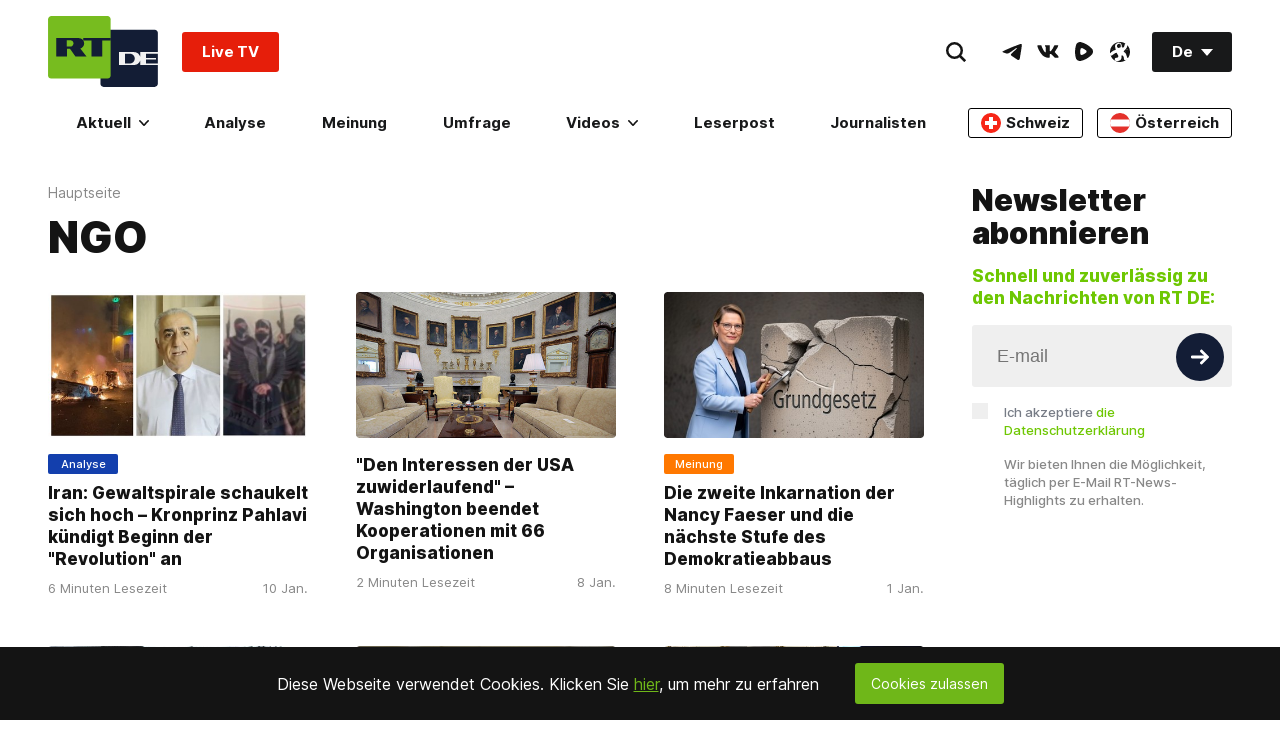

--- FILE ---
content_type: text/html; charset=UTF-8
request_url: https://test.rtde.me/tag/ngo/
body_size: 33309
content:
	<!doctype html><html prefix="og: http://ogp.me/ns#" lang="de"><head><meta charset="UTF-8"><meta name="viewport" content="width=device-width, initial-scale=1.0, user-scalable=yes"><!--[if !IE]><!--><meta http-equiv="X-UA-Compatible" content="IE=edge"><!--<![endif]--><meta name="apple-mobile-web-app-capable" content="no"><meta name="format-detection" content="telephone=yes"><meta name="HandheldFriendly" content="true"><meta name="MobileOptimzied" content="width"><meta http-equiv="cleartype" content="on"><meta name="navigation" content="tabbed" ><meta property="fb:admins" content="1208719029"/><meta property="fb:app_id" content="272487402772119"/><meta property="fb:pages" content="472061332924101" /><meta name="msvalidate.01" content="36879475773792950F4872586A371571" /><meta name="google-site-verification" content="VQLbsaWKiXW2-Vt4lP7MevnhMES537NO4fQjfGgLcbI" /><meta name="google-site-verification" content="XMAIvF1x8HVIEkK2GMuFIokgWnd7ZUa92Bvpjp0xtHs" /><meta name="apple-itunes-app" content="app-id=649316948, app-argument=deutschrtnews://articles/" /><title>NGO — RT DE</title><link rel="preconnect" href="https://fonts.gstatic.com/" crossorigin><style>
    /* @font-face {
        font-family: 'Inter';
        font-style: normal;
        font-weight: 100;
        font-display: swap;
        src: url("/static/fonts/Inter/Inter-Thin.woff2") format("woff2"), url("/static/fonts/Inter/Inter-Thin.woff") format("woff");
    }
    @font-face {
        font-family: 'Inter';
        font-style: italic;
        font-weight: 100;
        font-display: swap;
        src: url("/static/fonts/Inter/Inter-ThinItalic.woff2") format("woff2"), url("/static/fonts/Inter/Inter-ThinItalic.woff") format("woff");
    }

    @font-face {
        font-family: 'Inter';
        font-style: normal;
        font-weight: 200;
        font-display: swap;
        src: url("/static/fonts/Inter/Inter-ExtraLight.woff2") format("woff2"), url("/static/fonts/Inter/Inter-ExtraLight.woff") format("woff");
    }
    @font-face {
        font-family: 'Inter';
        font-style: italic;
        font-weight: 200;
        font-display: swap;
        src: url("/static/fonts/Inter/Inter-ExtraLightItalic.woff2") format("woff2"), url("/static/fonts/Inter/Inter-ExtraLightItalic.woff") format("woff");
    }

    @font-face {
        font-family: 'Inter';
        font-style: normal;
        font-weight: 300;
        font-display: swap;
        src: url("/static/fonts/Inter/Inter-Light.woff2") format("woff2"), url("/static/fonts/Inter/Inter-Light.woff") format("woff");
    }
    @font-face {
        font-family: 'Inter';
        font-style: italic;
        font-weight: 300;
        font-display: swap;
        src: url("/static/fonts/Inter/Inter-LightItalic.woff2") format("woff2"), url("/static/fonts/Inter/Inter-LightItalic.woff") format("woff");
    }

    @font-face {
        font-family: 'Inter';
        font-style: normal;
        font-weight: 400;
        font-display: swap;
        src: url("/static/fonts/Inter/Inter-Regular.woff2") format("woff2"), url("/static/fonts/Inter/Inter-Regular.woff") format("woff");
    }
    @font-face {
        font-family: 'Inter';
        font-style: italic;
        font-weight: 400;
        font-display: swap;
        src: url("/static/fonts/Inter/Inter-Italic.woff2") format("woff2"), url("/static/fonts/Inter/Inter-Italic.woff") format("woff");
    }

    @font-face {
        font-family: 'Inter';
        font-style: normal;
        font-weight: 500;
        font-display: swap;
        src: url("/static/fonts/Inter/Inter-Medium.woff2") format("woff2"), url("/static/fonts/Inter/Inter-Medium.woff") format("woff");
    }
    @font-face {
        font-family: 'Inter';
        font-style: italic;
        font-weight: 500;
        font-display: swap;
        src: url("/static/fonts/Inter/Inter-MediumItalic.woff2") format("woff2"), url("/static/fonts/Inter/Inter-MediumItalic.woff") format("woff");
    }

    @font-face {
        font-family: 'Inter';
        font-style: normal;
        font-weight: 600;
        font-display: swap;
        src: url("/static/fonts/Inter/Inter-SemiBold.woff2") format("woff2"), url("/static/fonts/Inter/Inter-SemiBold.woff") format("woff");
    }
    @font-face {
        font-family: 'Inter';
        font-style: italic;
        font-weight: 600;
        font-display: swap;
        src: url("/static/fonts/Inter/Inter-SemiBoldItalic.woff2") format("woff2"), url("/static/fonts/Inter/Inter-SemiBoldItalic.woff") format("woff");
    }

    @font-face {
        font-family: 'Inter';
        font-style: normal;
        font-weight: 700;
        font-display: swap;
        src: url("/static/fonts/Inter/Inter-Bold.woff2") format("woff2"), url("/static/fonts/Inter/Inter-Bold.woff") format("woff");
    }
    @font-face {
        font-family: 'Inter';
        font-style: italic;
        font-weight: 700;
        font-display: swap;
        src: url("/static/fonts/Inter/Inter-BoldItalic.woff2") format("woff2"), url("/static/fonts/Inter/Inter-BoldItalic.woff") format("woff");
    }

    @font-face {
        font-family: 'Inter';
        font-style: normal;
        font-weight: 800;
        font-display: swap;
        src: url("/static/fonts/Inter/Inter-ExtraBold.woff2") format("woff2"), url("/static/fonts/Inter/Inter-ExtraBold.woff") format("woff");
    }
    @font-face {
        font-family: 'Inter';
        font-style: italic;
        font-weight: 800;
        font-display: swap;
        src: url("/static/fonts/Inter/Inter-ExtraBoldItalic.woff2") format("woff2"), url("/static/fonts/Inter/Inter-ExtraBoldItalic.woff") format("woff");
    }

    @font-face {
        font-family: 'Inter';
        font-style: normal;
        font-weight: 900;
        font-display: swap;
        src: url("/static/fonts/Inter/Inter-Black.woff2") format("woff2"), url("/static/fonts/Inter/Inter-Black.woff") format("woff");
    }
    @font-face {
        font-family: 'Inter';
        font-style: italic;
        font-weight: 900;
        font-display: swap;
        src: url("/static/fonts/Inter/Inter-BlackItalic.woff2") format("woff2"), url("/static/fonts/Inter/Inter-BlackItalic.woff") format("woff"); */
    }


    /* cyrillic-ext */
    @font-face {
        font-family: 'Inter';
        font-style: normal;
        font-weight: 100;
        font-display: swap;
        src: url('https://fonts.gstatic.com/s/inter/v2/UcC73FwrK3iLTeHuS_fvQtMwCp50KnMa2JL7W0Q5n-wU.woff2') format('woff2');
        unicode-range: U + 460-052F, U + 1C80-1C88, U + 20B4, U + 2DE0-2DFF, U+A640-A69F, U+FE2E-FE2F;
    }
    /* cyrillic */
    @font-face {
        font-family: 'Inter';
        font-style: normal;
        font-weight: 100;
        font-display: swap;
        src: url('https://fonts.gstatic.com/s/inter/v2/UcC73FwrK3iLTeHuS_fvQtMwCp50KnMa0ZL7W0Q5n-wU.woff2') format('woff2');
        unicode-range: U + 400-045F, U + 490-0491, U + 4B0-04B1, U + 2116;
    }
    /* greek-ext */
    @font-face {
        font-family: 'Inter';
        font-style: normal;
        font-weight: 100;
        font-display: swap;
        src: url('https://fonts.gstatic.com/s/inter/v2/UcC73FwrK3iLTeHuS_fvQtMwCp50KnMa2ZL7W0Q5n-wU.woff2') format('woff2');
        unicode-range: U + 1F00-1FFF;
    }
    /* greek */
    @font-face {
        font-family: 'Inter';
        font-style: normal;
        font-weight: 100;
        font-display: swap;
        src: url('https://fonts.gstatic.com/s/inter/v2/UcC73FwrK3iLTeHuS_fvQtMwCp50KnMa1pL7W0Q5n-wU.woff2') format('woff2');
        unicode-range: U + 370-03FF;
    }
    /* vietnamese */
    @font-face {
        font-family: 'Inter';
        font-style: normal;
        font-weight: 100;
        font-display: swap;
        src: url('https://fonts.gstatic.com/s/inter/v2/UcC73FwrK3iLTeHuS_fvQtMwCp50KnMa2pL7W0Q5n-wU.woff2') format('woff2');
        unicode-range: U + 102-0103, U + 110-0111, U + 128-0129, U + 168-0169, U + 1A0-01A1, U + 1AF-01B0, U + 1EA0-1EF9, U + 20 AB;
    }
    /* latin-ext */
    @font-face {
        font-family: 'Inter';
        font-style: normal;
        font-weight: 100;
        font-display: swap;
        src: url('https://fonts.gstatic.com/s/inter/v2/UcC73FwrK3iLTeHuS_fvQtMwCp50KnMa25L7W0Q5n-wU.woff2') format('woff2');
        unicode-range: U + 100-024F, U + 259, U + 1E00-1EFF, U + 2020, U + 20A0-20AB, U + 20AD-20CF, U + 2113, U + 2C60-2C7F, U+A720-A7FF;
    }
    /* latin */
    @font-face {
        font-family: 'Inter';
        font-style: normal;
        font-weight: 100;
        font-display: swap;
        src: url('https://fonts.gstatic.com/s/inter/v2/UcC73FwrK3iLTeHuS_fvQtMwCp50KnMa1ZL7W0Q5nw.woff2') format('woff2');
        unicode-range: U + 0-00FF, U + 131, U + 152-0153, U + 2BB-02BC, U + 2C6, U + 2 DA, U + 2 DC, U + 2000-206F, U + 2074, U + 20 AC, U + 2122, U + 2191, U + 2193, U + 2212, U + 2215, U+FEFF, U+FFFD;
    }
    /* cyrillic-ext */
    @font-face {
        font-family: 'Inter';
        font-style: normal;
        font-weight: 200;
        font-display: swap;
        src: url('https://fonts.gstatic.com/s/inter/v2/UcC73FwrK3iLTeHuS_fvQtMwCp50KnMa2JL7W0Q5n-wU.woff2') format('woff2');
        unicode-range: U + 460-052F, U + 1C80-1C88, U + 20B4, U + 2DE0-2DFF, U+A640-A69F, U+FE2E-FE2F;
    }
    /* cyrillic */
    @font-face {
        font-family: 'Inter';
        font-style: normal;
        font-weight: 200;
        font-display: swap;
        src: url('https://fonts.gstatic.com/s/inter/v2/UcC73FwrK3iLTeHuS_fvQtMwCp50KnMa0ZL7W0Q5n-wU.woff2') format('woff2');
        unicode-range: U + 400-045F, U + 490-0491, U + 4B0-04B1, U + 2116;
    }
    /* greek-ext */
    @font-face {
        font-family: 'Inter';
        font-style: normal;
        font-weight: 200;
        font-display: swap;
        src: url('https://fonts.gstatic.com/s/inter/v2/UcC73FwrK3iLTeHuS_fvQtMwCp50KnMa2ZL7W0Q5n-wU.woff2') format('woff2');
        unicode-range: U + 1F00-1FFF;
    }
    /* greek */
    @font-face {
        font-family: 'Inter';
        font-style: normal;
        font-weight: 200;
        font-display: swap;
        src: url('https://fonts.gstatic.com/s/inter/v2/UcC73FwrK3iLTeHuS_fvQtMwCp50KnMa1pL7W0Q5n-wU.woff2') format('woff2');
        unicode-range: U + 370-03FF;
    }
    /* vietnamese */
    @font-face {
        font-family: 'Inter';
        font-style: normal;
        font-weight: 200;
        font-display: swap;
        src: url('https://fonts.gstatic.com/s/inter/v2/UcC73FwrK3iLTeHuS_fvQtMwCp50KnMa2pL7W0Q5n-wU.woff2') format('woff2');
        unicode-range: U + 102-0103, U + 110-0111, U + 128-0129, U + 168-0169, U + 1A0-01A1, U + 1AF-01B0, U + 1EA0-1EF9, U + 20 AB;
    }
    /* latin-ext */
    @font-face {
        font-family: 'Inter';
        font-style: normal;
        font-weight: 200;
        font-display: swap;
        src: url('https://fonts.gstatic.com/s/inter/v2/UcC73FwrK3iLTeHuS_fvQtMwCp50KnMa25L7W0Q5n-wU.woff2') format('woff2');
        unicode-range: U + 100-024F, U + 259, U + 1E00-1EFF, U + 2020, U + 20A0-20AB, U + 20AD-20CF, U + 2113, U + 2C60-2C7F, U+A720-A7FF;
    }
    /* latin */
    @font-face {
        font-family: 'Inter';
        font-style: normal;
        font-weight: 200;
        font-display: swap;
        src: url('https://fonts.gstatic.com/s/inter/v2/UcC73FwrK3iLTeHuS_fvQtMwCp50KnMa1ZL7W0Q5nw.woff2') format('woff2');
        unicode-range: U + 0-00FF, U + 131, U + 152-0153, U + 2BB-02BC, U + 2C6, U + 2 DA, U + 2 DC, U + 2000-206F, U + 2074, U + 20 AC, U + 2122, U + 2191, U + 2193, U + 2212, U + 2215, U+FEFF, U+FFFD;
    }
    /* cyrillic-ext */
    @font-face {
        font-family: 'Inter';
        font-style: normal;
        font-weight: 300;
        font-display: swap;
        src: url('https://fonts.gstatic.com/s/inter/v2/UcC73FwrK3iLTeHuS_fvQtMwCp50KnMa2JL7W0Q5n-wU.woff2') format('woff2');
        unicode-range: U + 460-052F, U + 1C80-1C88, U + 20B4, U + 2DE0-2DFF, U+A640-A69F, U+FE2E-FE2F;
    }
    /* cyrillic */
    @font-face {
        font-family: 'Inter';
        font-style: normal;
        font-weight: 300;
        font-display: swap;
        src: url('https://fonts.gstatic.com/s/inter/v2/UcC73FwrK3iLTeHuS_fvQtMwCp50KnMa0ZL7W0Q5n-wU.woff2') format('woff2');
        unicode-range: U + 400-045F, U + 490-0491, U + 4B0-04B1, U + 2116;
    }
    /* greek-ext */
    @font-face {
        font-family: 'Inter';
        font-style: normal;
        font-weight: 300;
        font-display: swap;
        src: url('https://fonts.gstatic.com/s/inter/v2/UcC73FwrK3iLTeHuS_fvQtMwCp50KnMa2ZL7W0Q5n-wU.woff2') format('woff2');
        unicode-range: U + 1F00-1FFF;
    }
    /* greek */
    @font-face {
        font-family: 'Inter';
        font-style: normal;
        font-weight: 300;
        font-display: swap;
        src: url('https://fonts.gstatic.com/s/inter/v2/UcC73FwrK3iLTeHuS_fvQtMwCp50KnMa1pL7W0Q5n-wU.woff2') format('woff2');
        unicode-range: U + 370-03FF;
    }
    /* vietnamese */
    @font-face {
        font-family: 'Inter';
        font-style: normal;
        font-weight: 300;
        font-display: swap;
        src: url('https://fonts.gstatic.com/s/inter/v2/UcC73FwrK3iLTeHuS_fvQtMwCp50KnMa2pL7W0Q5n-wU.woff2') format('woff2');
        unicode-range: U + 102-0103, U + 110-0111, U + 128-0129, U + 168-0169, U + 1A0-01A1, U + 1AF-01B0, U + 1EA0-1EF9, U + 20 AB;
    }
    /* latin-ext */
    @font-face {
        font-family: 'Inter';
        font-style: normal;
        font-weight: 300;
        font-display: swap;
        src: url('https://fonts.gstatic.com/s/inter/v2/UcC73FwrK3iLTeHuS_fvQtMwCp50KnMa25L7W0Q5n-wU.woff2') format('woff2');
        unicode-range: U + 100-024F, U + 259, U + 1E00-1EFF, U + 2020, U + 20A0-20AB, U + 20AD-20CF, U + 2113, U + 2C60-2C7F, U+A720-A7FF;
    }
    /* latin */
    @font-face {
        font-family: 'Inter';
        font-style: normal;
        font-weight: 300;
        font-display: swap;
        src: url('https://fonts.gstatic.com/s/inter/v2/UcC73FwrK3iLTeHuS_fvQtMwCp50KnMa1ZL7W0Q5nw.woff2') format('woff2');
        unicode-range: U + 0-00FF, U + 131, U + 152-0153, U + 2BB-02BC, U + 2C6, U + 2 DA, U + 2 DC, U + 2000-206F, U + 2074, U + 20 AC, U + 2122, U + 2191, U + 2193, U + 2212, U + 2215, U+FEFF, U+FFFD;
    }
    /* cyrillic-ext */
    @font-face {
        font-family: 'Inter';
        font-style: normal;
        font-weight: 400;
        font-display: swap;
        src: url('https://fonts.gstatic.com/s/inter/v2/UcC73FwrK3iLTeHuS_fvQtMwCp50KnMa2JL7W0Q5n-wU.woff2') format('woff2');
        unicode-range: U + 460-052F, U + 1C80-1C88, U + 20B4, U + 2DE0-2DFF, U+A640-A69F, U+FE2E-FE2F;
    }
    /* cyrillic */
    @font-face {
        font-family: 'Inter';
        font-style: normal;
        font-weight: 400;
        font-display: swap;
        src: url('https://fonts.gstatic.com/s/inter/v2/UcC73FwrK3iLTeHuS_fvQtMwCp50KnMa0ZL7W0Q5n-wU.woff2') format('woff2');
        unicode-range: U + 400-045F, U + 490-0491, U + 4B0-04B1, U + 2116;
    }
    /* greek-ext */
    @font-face {
        font-family: 'Inter';
        font-style: normal;
        font-weight: 400;
        font-display: swap;
        src: url('https://fonts.gstatic.com/s/inter/v2/UcC73FwrK3iLTeHuS_fvQtMwCp50KnMa2ZL7W0Q5n-wU.woff2') format('woff2');
        unicode-range: U + 1F00-1FFF;
    }
    /* greek */
    @font-face {
        font-family: 'Inter';
        font-style: normal;
        font-weight: 400;
        font-display: swap;
        src: url('https://fonts.gstatic.com/s/inter/v2/UcC73FwrK3iLTeHuS_fvQtMwCp50KnMa1pL7W0Q5n-wU.woff2') format('woff2');
        unicode-range: U + 370-03FF;
    }
    /* vietnamese */
    @font-face {
        font-family: 'Inter';
        font-style: normal;
        font-weight: 400;
        font-display: swap;
        src: url('https://fonts.gstatic.com/s/inter/v2/UcC73FwrK3iLTeHuS_fvQtMwCp50KnMa2pL7W0Q5n-wU.woff2') format('woff2');
        unicode-range: U + 102-0103, U + 110-0111, U + 128-0129, U + 168-0169, U + 1A0-01A1, U + 1AF-01B0, U + 1EA0-1EF9, U + 20 AB;
    }
    /* latin-ext */
    @font-face {
        font-family: 'Inter';
        font-style: normal;
        font-weight: 400;
        font-display: swap;
        src: url('https://fonts.gstatic.com/s/inter/v2/UcC73FwrK3iLTeHuS_fvQtMwCp50KnMa25L7W0Q5n-wU.woff2') format('woff2');
        unicode-range: U + 100-024F, U + 259, U + 1E00-1EFF, U + 2020, U + 20A0-20AB, U + 20AD-20CF, U + 2113, U + 2C60-2C7F, U+A720-A7FF;
    }
    /* latin */
    @font-face {
        font-family: 'Inter';
        font-style: normal;
        font-weight: 400;
        font-display: swap;
        src: url('https://fonts.gstatic.com/s/inter/v2/UcC73FwrK3iLTeHuS_fvQtMwCp50KnMa1ZL7W0Q5nw.woff2') format('woff2');
        unicode-range: U + 0-00FF, U + 131, U + 152-0153, U + 2BB-02BC, U + 2C6, U + 2 DA, U + 2 DC, U + 2000-206F, U + 2074, U + 20 AC, U + 2122, U + 2191, U + 2193, U + 2212, U + 2215, U+FEFF, U+FFFD;
    }
    /* cyrillic-ext */
    @font-face {
        font-family: 'Inter';
        font-style: normal;
        font-weight: 500;
        font-display: swap;
        src: url('https://fonts.gstatic.com/s/inter/v2/UcC73FwrK3iLTeHuS_fvQtMwCp50KnMa2JL7W0Q5n-wU.woff2') format('woff2');
        unicode-range: U + 460-052F, U + 1C80-1C88, U + 20B4, U + 2DE0-2DFF, U+A640-A69F, U+FE2E-FE2F;
    }
    /* cyrillic */
    @font-face {
        font-family: 'Inter';
        font-style: normal;
        font-weight: 500;
        font-display: swap;
        src: url('https://fonts.gstatic.com/s/inter/v2/UcC73FwrK3iLTeHuS_fvQtMwCp50KnMa0ZL7W0Q5n-wU.woff2') format('woff2');
        unicode-range: U + 400-045F, U + 490-0491, U + 4B0-04B1, U + 2116;
    }
    /* greek-ext */
    @font-face {
        font-family: 'Inter';
        font-style: normal;
        font-weight: 500;
        font-display: swap;
        src: url('https://fonts.gstatic.com/s/inter/v2/UcC73FwrK3iLTeHuS_fvQtMwCp50KnMa2ZL7W0Q5n-wU.woff2') format('woff2');
        unicode-range: U + 1F00-1FFF;
    }
    /* greek */
    @font-face {
        font-family: 'Inter';
        font-style: normal;
        font-weight: 500;
        font-display: swap;
        src: url('https://fonts.gstatic.com/s/inter/v2/UcC73FwrK3iLTeHuS_fvQtMwCp50KnMa1pL7W0Q5n-wU.woff2') format('woff2');
        unicode-range: U + 370-03FF;
    }
    /* vietnamese */
    @font-face {
        font-family: 'Inter';
        font-style: normal;
        font-weight: 500;
        font-display: swap;
        src: url('https://fonts.gstatic.com/s/inter/v2/UcC73FwrK3iLTeHuS_fvQtMwCp50KnMa2pL7W0Q5n-wU.woff2') format('woff2');
        unicode-range: U + 102-0103, U + 110-0111, U + 128-0129, U + 168-0169, U + 1A0-01A1, U + 1AF-01B0, U + 1EA0-1EF9, U + 20 AB;
    }
    /* latin-ext */
    @font-face {
        font-family: 'Inter';
        font-style: normal;
        font-weight: 500;
        font-display: swap;
        src: url('https://fonts.gstatic.com/s/inter/v2/UcC73FwrK3iLTeHuS_fvQtMwCp50KnMa25L7W0Q5n-wU.woff2') format('woff2');
        unicode-range: U + 100-024F, U + 259, U + 1E00-1EFF, U + 2020, U + 20A0-20AB, U + 20AD-20CF, U + 2113, U + 2C60-2C7F, U+A720-A7FF;
    }
    /* latin */
    @font-face {
        font-family: 'Inter';
        font-style: normal;
        font-weight: 500;
        font-display: swap;
        src: url('https://fonts.gstatic.com/s/inter/v2/UcC73FwrK3iLTeHuS_fvQtMwCp50KnMa1ZL7W0Q5nw.woff2') format('woff2');
        unicode-range: U + 0-00FF, U + 131, U + 152-0153, U + 2BB-02BC, U + 2C6, U + 2 DA, U + 2 DC, U + 2000-206F, U + 2074, U + 20 AC, U + 2122, U + 2191, U + 2193, U + 2212, U + 2215, U+FEFF, U+FFFD;
    }
    /* cyrillic-ext */
    @font-face {
        font-family: 'Inter';
        font-style: normal;
        font-weight: 600;
        font-display: swap;
        src: url('https://fonts.gstatic.com/s/inter/v2/UcC73FwrK3iLTeHuS_fvQtMwCp50KnMa2JL7W0Q5n-wU.woff2') format('woff2');
        unicode-range: U + 460-052F, U + 1C80-1C88, U + 20B4, U + 2DE0-2DFF, U+A640-A69F, U+FE2E-FE2F;
    }
    /* cyrillic */
    @font-face {
        font-family: 'Inter';
        font-style: normal;
        font-weight: 600;
        font-display: swap;
        src: url('https://fonts.gstatic.com/s/inter/v2/UcC73FwrK3iLTeHuS_fvQtMwCp50KnMa0ZL7W0Q5n-wU.woff2') format('woff2');
        unicode-range: U + 400-045F, U + 490-0491, U + 4B0-04B1, U + 2116;
    }
    /* greek-ext */
    @font-face {
        font-family: 'Inter';
        font-style: normal;
        font-weight: 600;
        font-display: swap;
        src: url('https://fonts.gstatic.com/s/inter/v2/UcC73FwrK3iLTeHuS_fvQtMwCp50KnMa2ZL7W0Q5n-wU.woff2') format('woff2');
        unicode-range: U + 1F00-1FFF;
    }
    /* greek */
    @font-face {
        font-family: 'Inter';
        font-style: normal;
        font-weight: 600;
        font-display: swap;
        src: url('https://fonts.gstatic.com/s/inter/v2/UcC73FwrK3iLTeHuS_fvQtMwCp50KnMa1pL7W0Q5n-wU.woff2') format('woff2');
        unicode-range: U + 370-03FF;
    }
    /* vietnamese */
    @font-face {
        font-family: 'Inter';
        font-style: normal;
        font-weight: 600;
        font-display: swap;
        src: url('https://fonts.gstatic.com/s/inter/v2/UcC73FwrK3iLTeHuS_fvQtMwCp50KnMa2pL7W0Q5n-wU.woff2') format('woff2');
        unicode-range: U + 102-0103, U + 110-0111, U + 128-0129, U + 168-0169, U + 1A0-01A1, U + 1AF-01B0, U + 1EA0-1EF9, U + 20 AB;
    }
    /* latin-ext */
    @font-face {
        font-family: 'Inter';
        font-style: normal;
        font-weight: 600;
        font-display: swap;
        src: url('https://fonts.gstatic.com/s/inter/v2/UcC73FwrK3iLTeHuS_fvQtMwCp50KnMa25L7W0Q5n-wU.woff2') format('woff2');
        unicode-range: U + 100-024F, U + 259, U + 1E00-1EFF, U + 2020, U + 20A0-20AB, U + 20AD-20CF, U + 2113, U + 2C60-2C7F, U+A720-A7FF;
    }
    /* latin */
    @font-face {
        font-family: 'Inter';
        font-style: normal;
        font-weight: 600;
        font-display: swap;
        src: url('https://fonts.gstatic.com/s/inter/v2/UcC73FwrK3iLTeHuS_fvQtMwCp50KnMa1ZL7W0Q5nw.woff2') format('woff2');
        unicode-range: U + 0-00FF, U + 131, U + 152-0153, U + 2BB-02BC, U + 2C6, U + 2 DA, U + 2 DC, U + 2000-206F, U + 2074, U + 20 AC, U + 2122, U + 2191, U + 2193, U + 2212, U + 2215, U+FEFF, U+FFFD;
    }
    /* cyrillic-ext */
    @font-face {
        font-family: 'Inter';
        font-style: normal;
        font-weight: 700;
        font-display: swap;
        src: url('https://fonts.gstatic.com/s/inter/v2/UcC73FwrK3iLTeHuS_fvQtMwCp50KnMa2JL7W0Q5n-wU.woff2') format('woff2');
        unicode-range: U + 460-052F, U + 1C80-1C88, U + 20B4, U + 2DE0-2DFF, U+A640-A69F, U+FE2E-FE2F;
    }
    /* cyrillic */
    @font-face {
        font-family: 'Inter';
        font-style: normal;
        font-weight: 700;
        font-display: swap;
        src: url('https://fonts.gstatic.com/s/inter/v2/UcC73FwrK3iLTeHuS_fvQtMwCp50KnMa0ZL7W0Q5n-wU.woff2') format('woff2');
        unicode-range: U + 400-045F, U + 490-0491, U + 4B0-04B1, U + 2116;
    }
    /* greek-ext */
    @font-face {
        font-family: 'Inter';
        font-style: normal;
        font-weight: 700;
        font-display: swap;
        src: url('https://fonts.gstatic.com/s/inter/v2/UcC73FwrK3iLTeHuS_fvQtMwCp50KnMa2ZL7W0Q5n-wU.woff2') format('woff2');
        unicode-range: U + 1F00-1FFF;
    }
    /* greek */
    @font-face {
        font-family: 'Inter';
        font-style: normal;
        font-weight: 700;
        font-display: swap;
        src: url('https://fonts.gstatic.com/s/inter/v2/UcC73FwrK3iLTeHuS_fvQtMwCp50KnMa1pL7W0Q5n-wU.woff2') format('woff2');
        unicode-range: U + 370-03FF;
    }
    /* vietnamese */
    @font-face {
        font-family: 'Inter';
        font-style: normal;
        font-weight: 700;
        font-display: swap;
        src: url('https://fonts.gstatic.com/s/inter/v2/UcC73FwrK3iLTeHuS_fvQtMwCp50KnMa2pL7W0Q5n-wU.woff2') format('woff2');
        unicode-range: U + 102-0103, U + 110-0111, U + 128-0129, U + 168-0169, U + 1A0-01A1, U + 1AF-01B0, U + 1EA0-1EF9, U + 20 AB;
    }
    /* latin-ext */
    @font-face {
        font-family: 'Inter';
        font-style: normal;
        font-weight: 700;
        font-display: swap;
        src: url('https://fonts.gstatic.com/s/inter/v2/UcC73FwrK3iLTeHuS_fvQtMwCp50KnMa25L7W0Q5n-wU.woff2') format('woff2');
        unicode-range: U + 100-024F, U + 259, U + 1E00-1EFF, U + 2020, U + 20A0-20AB, U + 20AD-20CF, U + 2113, U + 2C60-2C7F, U+A720-A7FF;
    }
    /* latin */
    @font-face {
        font-family: 'Inter';
        font-style: normal;
        font-weight: 700;
        font-display: swap;
        src: url('https://fonts.gstatic.com/s/inter/v2/UcC73FwrK3iLTeHuS_fvQtMwCp50KnMa1ZL7W0Q5nw.woff2') format('woff2');
        unicode-range: U + 0-00FF, U + 131, U + 152-0153, U + 2BB-02BC, U + 2C6, U + 2 DA, U + 2 DC, U + 2000-206F, U + 2074, U + 20 AC, U + 2122, U + 2191, U + 2193, U + 2212, U + 2215, U+FEFF, U+FFFD;
    }
    /* cyrillic-ext */
    @font-face {
        font-family: 'Inter';
        font-style: normal;
        font-weight: 800;
        font-display: swap;
        src: url('https://fonts.gstatic.com/s/inter/v2/UcC73FwrK3iLTeHuS_fvQtMwCp50KnMa2JL7W0Q5n-wU.woff2') format('woff2');
        unicode-range: U + 460-052F, U + 1C80-1C88, U + 20B4, U + 2DE0-2DFF, U+A640-A69F, U+FE2E-FE2F;
    }
    /* cyrillic */
    @font-face {
        font-family: 'Inter';
        font-style: normal;
        font-weight: 800;
        font-display: swap;
        src: url('https://fonts.gstatic.com/s/inter/v2/UcC73FwrK3iLTeHuS_fvQtMwCp50KnMa0ZL7W0Q5n-wU.woff2') format('woff2');
        unicode-range: U + 400-045F, U + 490-0491, U + 4B0-04B1, U + 2116;
    }
    /* greek-ext */
    @font-face {
        font-family: 'Inter';
        font-style: normal;
        font-weight: 800;
        font-display: swap;
        src: url('https://fonts.gstatic.com/s/inter/v2/UcC73FwrK3iLTeHuS_fvQtMwCp50KnMa2ZL7W0Q5n-wU.woff2') format('woff2');
        unicode-range: U + 1F00-1FFF;
    }
    /* greek */
    @font-face {
        font-family: 'Inter';
        font-style: normal;
        font-weight: 800;
        font-display: swap;
        src: url('https://fonts.gstatic.com/s/inter/v2/UcC73FwrK3iLTeHuS_fvQtMwCp50KnMa1pL7W0Q5n-wU.woff2') format('woff2');
        unicode-range: U + 370-03FF;
    }
    /* vietnamese */
    @font-face {
        font-family: 'Inter';
        font-style: normal;
        font-weight: 800;
        font-display: swap;
        src: url('https://fonts.gstatic.com/s/inter/v2/UcC73FwrK3iLTeHuS_fvQtMwCp50KnMa2pL7W0Q5n-wU.woff2') format('woff2');
        unicode-range: U + 102-0103, U + 110-0111, U + 128-0129, U + 168-0169, U + 1A0-01A1, U + 1AF-01B0, U + 1EA0-1EF9, U + 20 AB;
    }
    /* latin-ext */
    @font-face {
        font-family: 'Inter';
        font-style: normal;
        font-weight: 800;
        font-display: swap;
        src: url('https://fonts.gstatic.com/s/inter/v2/UcC73FwrK3iLTeHuS_fvQtMwCp50KnMa25L7W0Q5n-wU.woff2') format('woff2');
        unicode-range: U + 100-024F, U + 259, U + 1E00-1EFF, U + 2020, U + 20A0-20AB, U + 20AD-20CF, U + 2113, U + 2C60-2C7F, U+A720-A7FF;
    }
    /* latin */
    @font-face {
        font-family: 'Inter';
        font-style: normal;
        font-weight: 800;
        font-display: swap;
        src: url('https://fonts.gstatic.com/s/inter/v2/UcC73FwrK3iLTeHuS_fvQtMwCp50KnMa1ZL7W0Q5nw.woff2') format('woff2');
        unicode-range: U + 0-00FF, U + 131, U + 152-0153, U + 2BB-02BC, U + 2C6, U + 2 DA, U + 2 DC, U + 2000-206F, U + 2074, U + 20 AC, U + 2122, U + 2191, U + 2193, U + 2212, U + 2215, U+FEFF, U+FFFD;
    }
    /* cyrillic-ext */
    @font-face {
        font-family: 'Inter';
        font-style: normal;
        font-weight: 900;
        font-display: swap;
        src: url('https://fonts.gstatic.com/s/inter/v2/UcC73FwrK3iLTeHuS_fvQtMwCp50KnMa2JL7W0Q5n-wU.woff2') format('woff2');
        unicode-range: U + 460-052F, U + 1C80-1C88, U + 20B4, U + 2DE0-2DFF, U+A640-A69F, U+FE2E-FE2F;
    }
    /* cyrillic */
    @font-face {
        font-family: 'Inter';
        font-style: normal;
        font-weight: 900;
        font-display: swap;
        src: url('https://fonts.gstatic.com/s/inter/v2/UcC73FwrK3iLTeHuS_fvQtMwCp50KnMa0ZL7W0Q5n-wU.woff2') format('woff2');
        unicode-range: U + 400-045F, U + 490-0491, U + 4B0-04B1, U + 2116;
    }
    /* greek-ext */
    @font-face {
        font-family: 'Inter';
        font-style: normal;
        font-weight: 900;
        font-display: swap;
        src: url('https://fonts.gstatic.com/s/inter/v2/UcC73FwrK3iLTeHuS_fvQtMwCp50KnMa2ZL7W0Q5n-wU.woff2') format('woff2');
        unicode-range: U + 1F00-1FFF;
    }
    /* greek */
    @font-face {
        font-family: 'Inter';
        font-style: normal;
        font-weight: 900;
        font-display: swap;
        src: url('https://fonts.gstatic.com/s/inter/v2/UcC73FwrK3iLTeHuS_fvQtMwCp50KnMa1pL7W0Q5n-wU.woff2') format('woff2');
        unicode-range: U + 370-03FF;
    }
    /* vietnamese */
    @font-face {
        font-family: 'Inter';
        font-style: normal;
        font-weight: 900;
        font-display: swap;
        src: url('https://fonts.gstatic.com/s/inter/v2/UcC73FwrK3iLTeHuS_fvQtMwCp50KnMa2pL7W0Q5n-wU.woff2') format('woff2');
        unicode-range: U + 102-0103, U + 110-0111, U + 128-0129, U + 168-0169, U + 1A0-01A1, U + 1AF-01B0, U + 1EA0-1EF9, U + 20 AB;
    }
    /* latin-ext */
    @font-face {
        font-family: 'Inter';
        font-style: normal;
        font-weight: 900;
        font-display: swap;
        src: url('https://fonts.gstatic.com/s/inter/v2/UcC73FwrK3iLTeHuS_fvQtMwCp50KnMa25L7W0Q5n-wU.woff2') format('woff2');
        unicode-range: U + 100-024F, U + 259, U + 1E00-1EFF, U + 2020, U + 20A0-20AB, U + 20AD-20CF, U + 2113, U + 2C60-2C7F, U+A720-A7FF;
    }
    /* latin */
    @font-face {
        font-family: 'Inter';
        font-style: normal;
        font-weight: 900;
        font-display: swap;
        src: url('https://fonts.gstatic.com/s/inter/v2/UcC73FwrK3iLTeHuS_fvQtMwCp50KnMa1ZL7W0Q5nw.woff2') format('woff2');
        unicode-range: U + 0-00FF, U + 131, U + 152-0153, U + 2BB-02BC, U + 2C6, U + 2 DA, U + 2 DC, U + 2000-206F, U + 2074, U + 20 AC, U + 2122, U + 2191, U + 2193, U + 2212, U + 2215, U+FEFF, U+FFFD;
    }
</style><link rel="preconnect" href="https://graph.facebook.com" crossorigin="anonymous" /><link rel="preconnect" href="https://mc.yandex.ru" crossorigin="anonymous" /><link rel="preconnect" href="https://counter.yadro.ru" crossorigin="anonymous" /><link as="style" href="https://de.russiatoday.com/static/v1/web/css/main.3ebfcf01.chunk.css" rel="preload"><link as="script" href="https://de.russiatoday.com/static/v1/web/js/40.2e6b7a40.chunk.js" rel="preload"><link as="script" href="https://de.russiatoday.com/static/v1/web/js/main.85ffb2a5.chunk.js" rel="preload"><link rel="preload" as="script" href="https://de.russiatoday.com/static/js/libs/lazyroot.js?v=001"><link rel="preload" as="script" href="https://de.russiatoday.com/static/js/libs/lazysizes.min.js?v=001"><link rel="dns-prefetch" href="//yastatic.net"/><link rel="dns-prefetch" href="//mc.yandex.ru"/><link rel="dns-prefetch" href="//an.yandex.ru"/><meta property="og:site_name" content="RT DE"><meta property="og:locale" content="RT DE"><meta property="og:image" content="https://de.rt.com/static/img/og/og_image_new.jpg"/><meta property="og:type" content="website"><meta property="og:url" content="https://de.rt.com/tag/ngo/"><meta property="og:title" content="NGO"><meta name="publish-date" content="2019-09-01 02:00:00"><link rel="canonical" href="https://de.rt.com/tag/ngo/"/><meta name="twitter:card" content="summary" /><meta name="twitter:image:width" content="630" /><meta name="twitter:image:height" content="354" /><meta name="twitter:site" content="@ActualidadRT" /><link rel="manifest" href="/manifest.webmanifest"><link rel="shortcut icon" href="/favicon.ico" type="image/x-icon"><link rel="icon" href="/favicon.ico" type="image/x-icon"><link rel="apple-touch-icon" href="/static/img/touch-icon/apple-touch-icon-precomposed.png"/><link rel="apple-touch-icon" sizes="72x72" href="/static/img/touch-icon/apple-touch-icon-72x72-precomposed.png" /><link rel="apple-touch-icon" sizes="114x114" href="/static/img/touch-icon/apple-touch-icon-114x114-precomposed.png" /><link rel="apple-touch-icon" sizes="144x144" href="/static/img/touch-icon/apple-touch-icon-144x144-precomposed.png" /><link href="https://de.russiatoday.com/static/v1/web/css/main.3ebfcf01.chunk.css" rel="stylesheet"><script async src="https://yastatic.net/pcode/adfox/loader.js" crossorigin="anonymous"></script><script>window.RTStore = window.RTStore || {};</script><script>
        document.createElement("picture");
        (function(){
            var docElem = document.documentElement;
            window.lazySizesConfig = window.lazySizesConfig || {};
            window.lazySizesConfig.init = false;
            window.lazySizesConfig.loadMode = 1;
            window.lazySizesConfig.expand = Math.max(Math.min(docElem.clientWidth, docElem.clientHeight, 1222) - 1, 359);
            window.lazySizesConfig.expFactor = lazySizesConfig.expand < 380 ? 3 : 1;
            window.lazySizesConfig.customMedia = {
                '--small': '(max-width: 600px)',
                '--medium': '(max-width: 900px)'
            };
        })();
    </script><style>
                        img.lazyload,
            img.lazyloading,
            iframe.lazyload,
            iframe.lazyloading,
            .Cover-image.lazyload,
            .Cover-image.lazyloading,
            .Image-root.lazyload,
            .Image-root.lazyloading {
                opacity: 0;
            }
            img.lazyloaded,
            iframe.lazyloaded,
            .Cover-image.lazyloaded,
            .Image-root.lazyloaded {
                opacity: 1;
                transition: opacity 300ms;
            }
        </style><script>window.yaContextCb = window.yaContextCb || []</script><script src="https://yandex.ru/ads/system/context.js" async></script><script>
        var deviceKey = 'desktop';
        if (window.innerWidth <= 768) {
            deviceKey = 'mobile';
        }
    </script><script type="text/javascript">!function(){var t=document.createElement("script");t.type="text/javascript",t.async=!0,t.src='https://vk.com/js/api/openapi.js?169',t.onload=function(){VK.Retargeting.Init("VK-RTRG-1466966-dvxnP"),VK.Retargeting.Hit()},document.head.appendChild(t)}();</script><script>
              window.replybox = {
                  site: 'qQRz9NxBNp',
              };
            </script><script src="https://cdn.getreplybox.com/js/embed.js" defer></script></head><body class="Theme-isDefault" data-nav="false"><div class="App-root App-isColumn-isCenter"><div class="App-header App-isColumn-isCenter" id="app-header"><div class="TopBanner-root"><div id="adfox_163033676832587760"></div><div id="adfox_163033674007136330"></div><script>
            if (deviceKey == 'mobile') {
                window.yaContextCb.push(()=>{
                    Ya.adfoxCode.create({
                        ownerId: 258144,
                        containerId: 'adfox_163033676832587760',
                        params: {
                            pp: 'brpp',
                            ps: 'dmkm',
                            p2: 'y',
                            puid1: '',
                            puid2: '',
                            puid3: '',
                            puid4: '',
                            puid5: '',
                            puid63: ''
                        }
                    })
                })
            }
            else {
                window.yaContextCb.push(()=>{
                    Ya.adfoxCode.create({
                        ownerId: 258144,
                        containerId: 'adfox_163033674007136330',
                        params: {
                            pp: 'g',
                            ps: 'dmkm',
                            p2: 'y',
                            puid1: '',
                            puid2: '',
                            puid3: '',
                            puid4: '',
                            puid5: '',
                            puid63: ''
                        }
                    })
                })
            }
        </script></div><style media="screen">
    #DE_BILLBOARD iframe {
        margin-top: 10px;
    }
</style><header class="Header-root " id="header-root" data-rtmodule="Header" ><div class="Header-logo"><a href="/" class="Header-RT" aria-label="Home"><span class="Header-logoImage"><svg width=110px version="1.1" id="Layer_1" xmlns="http://www.w3.org/2000/svg" xmlns:xlink="http://www.w3.org/1999/xlink" x="0px" y="0px" viewbox="0 0 462 299" style="enable-background:new 0 0 462 299;" xml:space="preserve"><path fill-rule="evenodd" clip-rule="evenodd" fill="#131D35" d="M448.4,57.7h-215c-7.2,0-13,5.8-13,13v215c0,7.2,5.8,13,13,13h215c7.2,0,13-5.8,13-13v-215
						C461.4,63.5,455.6,57.7,448.4,57.7z"/><path fill-rule="evenodd" clip-rule="evenodd" fill="#F2F2F2" d="M461.8,158.6V152h-50.1h-24.5v6.6v12.4c-3.5-11.1-13.8-19.1-26.1-19.1h-38h-6.6h-18v54.7h17.6h7h38
						c12.2,0,22.6-8,26.1-19.1v19.1h14.2h10.4h50.1V200h-50.1v-17.3h41.7v-5.4h-41.7v-18.6H461.8z M364.3,179.3
						c0,11.4-9.3,20.7-20.7,20.7h-20.5v-41.4h20.5C355,158.6,364.3,167.9,364.3,179.3L364.3,179.3z"/><path fill-rule="evenodd" clip-rule="evenodd" fill="#77BC1F" d="M250,0.5H13.2c-7.2,0-13,5.8-13,13v236.8c0,7.2,5.8,13,13,13H250c7.2,0,13-5.8,13-13V13.5
						C263,6.3,257.2,0.5,250,0.5z"/><g transform="matrix(.9 0 0 .9 145.000009 124.8644)"><path fill="#131D35" d="M132.2-35.3v10.7H91.8v75.7H42.3v-75.7H3v-10.7H132.2z"/><path fill="#131D35" d="M-10.1,13.8L-10.1,13.8C0.1,10.6,7.6,1.1,7.6-10.2C7.6-24-3.7-35.3-17.5-35.3l0.1,0h-105.2l0,86.4h49.6V14.3
							h14.4l25.8,36.9l51.7,0L-10.1,13.8z M-57,4.5L-57,4.5l-16.1,0v-29.9H-57v0c8.3,0,14.9,6.7,14.9,14.9C-42-2.2-48.7,4.5-57,4.5z"/></g></svg></span></a></div><div class="Header-enVivo"><a href="/livetv/" class="Link-root Link-isEnVivo">Live TV</a></div><div class="Header-nav"><nav class="MainMenu-root"><div class="MainMenu-itemMenu MainMenu-itemSubMenu" tabindex="0" data-tb-region="AktuellSubmenu"><a href="/aktuell/" class="Link-root Link-hasDownIcon MainMenu-linkDesktop">
					Aktuell
					<svg class="Icon-root Icon-down" width="10px" height="6px" fill="#141414" version="1.1" viewbox="0 0 10 6" xmlns="http://www.w3.org/2000/svg"><g fill-rule="evenodd"><g transform="translate(-480 -30)"><g transform="translate(216 12)"><path transform="translate(269 21) rotate(90) translate(-269 -21)" d="m271.76 21.557-4.3665 4.2119c-0.31938 0.30772-0.83585 0.30772-1.1552 0-0.31884-0.30772-0.31884-0.8064 0-1.1141l3.7894-3.6548-3.7894-3.6553c-0.31884-0.30772-0.31884-0.8064 0-1.1141 0.31938-0.30772 0.83585-0.30772 1.1552 0l4.3665 4.2124c0.31884 0.30772 0.31884 0.8064 0 1.1141z"/></g></g></g></svg></a><input type="checkbox" name="menu" class="MainMenu-input" id="aktuell" aria-label="aktuell"/><label class="Link-root Link-hasDownIcon MainMenu-linkMobile" for="aktuell">
					Aktuell
					<svg class="Icon-root Icon-down" width="10px" height="6px" fill="#141414" version="1.1" viewbox="0 0 10 6" xmlns="http://www.w3.org/2000/svg"><g fill-rule="evenodd"><g transform="translate(-480 -30)"><g transform="translate(216 12)"><path transform="translate(269 21) rotate(90) translate(-269 -21)" d="m271.76 21.557-4.3665 4.2119c-0.31938 0.30772-0.83585 0.30772-1.1552 0-0.31884-0.30772-0.31884-0.8064 0-1.1141l3.7894-3.6548-3.7894-3.6553c-0.31884-0.30772-0.31884-0.8064 0-1.1141 0.31938-0.30772 0.83585-0.30772 1.1552 0l4.3665 4.2124c0.31884 0.30772 0.31884 0.8064 0 1.1141z"/></g></g></g></svg></label><div class="MainMenu-subMenu"><div class="MainMenu-subList"><div class="MainMenu-subItem"><div class="MainMenu-subMenuLink" tabindex="0"><a href="/themen/in-eigener-sache/" class="Link-root Link-isNoHover" data-tb-region-item>In eigener Sache</a></div></div><div class="MainMenu-subItem"><div class="MainMenu-subMenuLink" tabindex="0"><a href="/themen/ukraine-krise/" class="Link-root Link-isNoHover" data-tb-region-item>Ukraine-Krieg</a></div></div><div class="MainMenu-subItem"><div class="MainMenu-subMenuLink" tabindex="0"><a href="/themen/nahost-konflikt/" class="Link-root Link-isNoHover" data-tb-region-item>Nahost-Konflikt</a></div></div><div class="MainMenu-subItem"><div class="MainMenu-subMenuLink" tabindex="0"><a href="/themen/energiekrise/" class="Link-root Link-isNoHover" data-tb-region-item>Energiekrise</a></div></div><div class="MainMenu-subItem"><div class="MainMenu-subMenuLink" tabindex="0"><a href="/themen/ausland/" class="Link-root Link-isNoHover" data-tb-region-item>International</a></div></div><div class="MainMenu-subItem"><div class="MainMenu-subMenuLink" tabindex="0"><a href="/themen/inland/" class="Link-root Link-isNoHover" data-tb-region-item>Deutschland</a></div></div><div class="MainMenu-subItem"><div class="MainMenu-subMenuLink" tabindex="0"><a href="/themen/corona-pandemie/" class="Link-root Link-isNoHover" data-tb-region-item>Corona-Krise</a></div></div><div class="MainMenu-subItem"><div class="MainMenu-subMenuLink" tabindex="0"><a href="/themen/russland/" class="Link-root Link-isNoHover" data-tb-region-item>Russland</a></div></div><div class="MainMenu-subItem"><div class="MainMenu-subMenuLink" tabindex="0"><a href="/themen/kampagne-gegen-rt-de/" class="Link-root Link-isNoHover" data-tb-region-item>Kampagne gegen RT DE</a></div></div><div class="MainMenu-subItem"><div class="MainMenu-subMenuLink" tabindex="0"><a href="https://freedert.online/themen/wirtschaft/" class="Link-root Link-isNoHover" data-tb-region-item>Wirtschaft</a></div></div></div></div></div><div class="MainMenu-itemMenu" tabindex="0"><a href="/tag/analyse/" class="Link-root Link-isHover">Analyse</a></div><div class="MainMenu-itemMenu" tabindex="0"><a href="/meinung/" class="Link-root Link-isHover">Meinung</a></div><div class="MainMenu-itemMenu" tabindex="0"><a href="/umfrage/" class="Link-root Link-isHover">Umfrage</a></div><div class="MainMenu-itemMenu MainMenu-itemSubMenu" tabindex="0"><a href="/video/" class="Link-root Link-hasDownIcon MainMenu-linkDesktop">
						Videos
						<svg class="Icon-root Icon-down" width="10px" height="6px" fill="#141414" version="1.1" viewbox="0 0 10 6" xmlns="http://www.w3.org/2000/svg"><g fill-rule="evenodd"><g transform="translate(-480 -30)"><g transform="translate(216 12)"><path transform="translate(269 21) rotate(90) translate(-269 -21)" d="m271.76 21.557-4.3665 4.2119c-0.31938 0.30772-0.83585 0.30772-1.1552 0-0.31884-0.30772-0.31884-0.8064 0-1.1141l3.7894-3.6548-3.7894-3.6553c-0.31884-0.30772-0.31884-0.8064 0-1.1141 0.31938-0.30772 0.83585-0.30772 1.1552 0l4.3665 4.2124c0.31884 0.30772 0.31884 0.8064 0 1.1141z"/></g></g></g></svg></a><input type="checkbox" name="menu" class="MainMenu-input" id="video" aria-label="video"/><label class="Link-root Link-hasDownIcon MainMenu-linkMobile" for="video">
						Videos
						<svg class="Icon-root Icon-down" width="10px" height="6px" fill="#141414" version="1.1" viewbox="0 0 10 6" xmlns="http://www.w3.org/2000/svg"><g fill-rule="evenodd"><g transform="translate(-480 -30)"><g transform="translate(216 12)"><path transform="translate(269 21) rotate(90) translate(-269 -21)" d="m271.76 21.557-4.3665 4.2119c-0.31938 0.30772-0.83585 0.30772-1.1552 0-0.31884-0.30772-0.31884-0.8064 0-1.1141l3.7894-3.6548-3.7894-3.6553c-0.31884-0.30772-0.31884-0.8064 0-1.1141 0.31938-0.30772 0.83585-0.30772 1.1552 0l4.3665 4.2124c0.31884 0.30772 0.31884 0.8064 0 1.1141z"/></g></g></g></svg></label><div class="MainMenu-subMenu"><div class="MainMenu-subList"><div class="MainMenu-subItem"><div class="MainMenu-subMenuLink" tabindex="0"><a href="/programme/realpolitik-mit-alexander-von-bismarck/" class="Link-root Link-isNoHover">Realpolitik mit Alexander von Bismarck</a></div></div><div class="MainMenu-subItem"><div class="MainMenu-subMenuLink" tabindex="0"><a href="/programme/russland-danach/" class="Link-root Link-isNoHover">Russland danach</a></div></div><div class="MainMenu-subItem"><div class="MainMenu-subMenuLink" tabindex="0"><a href="/programme/ausgewandert-nach-russland/" class="Link-root Link-isNoHover">Ausgewandert nach Russland</a></div></div><div class="MainMenu-subItem"><div class="MainMenu-subMenuLink" tabindex="0"><a href="/programme/russland-extrem/" class="Link-root Link-isNoHover">Russland extrem</a></div></div><div class="MainMenu-subItem"><div class="MainMenu-subMenuLink" tabindex="0"><a href="/dokumentation/" class="Link-root Link-isNoHover">RT Doku</a></div></div><div class="MainMenu-subItem"><div class="MainMenu-subMenuLink" tabindex="0"><a href="/programme/anti-spiegel-tv/" class="Link-root Link-isNoHover">Anti-Spiegel-TV</a></div></div><div class="MainMenu-subItem"><div class="MainMenu-subMenuLink" tabindex="0"><a href="/video/" class="Link-root Link-isNoHover">Feature-Videos</a></div></div></div></div></div><div class="MainMenu-itemMenu" tabindex="0"><a href="/leserpost/" class="Link-root Link-isHover">Leserpost</a></div><div class="MainMenu-itemMenu" tabindex="0"><a href="/journalisten/" class="Link-root Link-isHover">Journalisten</a></div><div class="MainMenu-itemMenu Link-schweiz" tabindex="0"><a href="/schweiz/" class="Link-root Link-isHover"><svg class="Icon-root Icon-schweiz-second" height="20px" width="20px" fill=#141414 version="1.1" viewbox="0 0 20 20" xml:space="preserve" xmlns="http://www.w3.org/2000/svg"><circle class="icon-schweiz-second-element-1" fill="#F72617" cx="10" cy="10" r="10"/><rect class="icon-schweiz-second-element-2" fill="#FFFFFF" x="8" y="4" width="4" height="12"/><rect class="icon-schweiz-second-element-3" fill="#FFFFFF" x="16" y="8" width="4" height="12" transform="rotate(90 16 8)"/></svg>Schweiz</a></div><div class="MainMenu-itemMenu Link-schweiz" tabindex="0"><a href="/oesterreich/" class="Link-root Link-isHover"><svg class="Icon-root Icon-schweiz-second" xmlns="http://www.w3.org/2000/svg" width="20" height="20" viewbox="0 0 20 20"><circle cx="10" cy="10" r="10" fill="#E4312B"/><clipPath id="oesterreich-circle-clip"><circle cx="10" cy="10" r="10"/></clipPath><rect x="0" y="6.5" width="20" height="7" fill="#FFFFFF" clip-path="url(#oesterreich-circle-clip)"/></svg>Österreich</a></div></nav><div class="MainMenu-mobile MainMenu-search pt-24"><form class="Search-field Search-is1to1" action="/search"><div class="Search-input Search-is1to1"><input type="search" aria-label="Input" name="q" value="" placeholder="Suche" class="Input-root Input-hasIconRight Input-size_xl Input-fill_grey "  maxlength="100" autofocus /></div><div class="Search-buttonCircle Search-isAbsoluteToRight"><button type="submit" class="IconButton-root IconButton-size_m IconButton-fill_darkBlue "   aria-label="Button"><svg class="Icon-root Icon-search" width="16px" stroke="#ffffff" version="1.1" viewbox="0 0 16 16" xmlns="http://www.w3.org/2000/svg"><g stroke-width="2"><circle cx="6.8" cy="6.8" r="5.8" fill="none"/><line x1="11" x2="15.3" y1="11" y2="15.3"/></g></svg></button></div></form></div><div class="MainMenu-mobile MainMenu-links pt-24"><ul class="MainMenu-linksGroupList"><li><a href="https://russian.rt.com/inotv" class="Link-root Link-isInFooterLink" target="_blank" rel="noopener noreferrer">ИНОТВ</a></li><li><a href="https://rtd.rt.com/" class="Link-root Link-isInFooterLink" target="_blank" rel="noopener noreferrer">RTД</a></li><li><a href="https://ruptly.agency/" class="Link-root Link-isInFooterLink" target="_blank" rel="noopener noreferrer">RUPTLY</a></li></ul></div><div class="MainMenu-mobile MainMenu-socials"><ul class="Socials-root"><li class="Socials-item" data-type=telegram><a href="https://t.me/rt_de/" onclick="window._tfa && _tfa.push({notify: 'event', name: 'social_media_visit', id: 1296412})" class="Link-root Socials-link"  target="_blank"  aria-label="TelegramIcon" rel="noopener noreferrer"><svg class="Icon-root Icon-telegram" height="16px" fill="#141414" version="1.1" viewbox="0 0 20 16" xmlns="http://www.w3.org/2000/svg"><g fill-rule="evenodd"><g transform="translate(-5 -8)"><path d="m24.798 8.8742v-0.084507c0.021962-0.35088-0.19811-0.67117-0.53226-0.77465-0.12528-0.020023-0.25291-0.020023-0.37818 0-0.41728-0.009814-0.83209 0.066897-1.2186 0.22535-1.2186 0.45071-2.4232 0.92958-3.6278 1.4085l-2.4512 0.87324-1.1065 0.46479-1.3166 0.5493-1.2466 0.53521c-1.6341 0.68545-3.2589 1.4038-4.8744 2.1549-0.70034 0.33803-1.4007 0.67606-2.073 1.0563-0.10024 0.054347-0.19029 0.12584-0.26613 0.21127-0.068477 0.066368-0.10716 0.15789-0.10716 0.25352s0.038685 0.18715 0.10716 0.25352c0.071194 0.080837 0.15668 0.1477 0.25212 0.19718 0.14189 0.093286 0.29192 0.17343 0.44822 0.23944 0.66227 0.30344 1.3458 0.55764 2.045 0.76056 0.49383 0.17864 1.0059 0.30146 1.5267 0.3662 0.58774 0.065441 1.181-0.057813 1.6948-0.35211 0.75637-0.43193 1.4987-0.90141 2.2271-1.4085 1.2606-0.83099 2.5072-1.7183 3.7398-2.5916 0.44956-0.34416 0.91712-0.66387 1.4007-0.95775 0.14179-0.1018 0.29748-0.18245 0.46223-0.23944 0.0693-0.014425 0.1408-0.014425 0.2101 0 0.11205 0 0.16808 0 0.15408 0.16901-0.0049925 0.14954-0.059181 0.2932-0.15408 0.40845-0.4062 0.42254-0.8124 0.84507-1.2326 1.2535-0.84041 0.80282-1.7088 1.5634-2.5492 2.3521l-1.4007 1.2817c-0.24176 0.22419-0.43282 0.49797-0.56027 0.80282-0.087561 0.19393-0.12143 0.40804-0.098048 0.61972 0.032149 0.24791 0.16373 0.47181 0.36418 0.61972l0.71435 0.50704 5.1825 3.5211 0.30815 0.21127c0.43391 0.27815 0.97867 0.31543 1.4461 0.098957 0.46738-0.21647 0.79328-0.65701 0.86507-1.1694l0.42021-2.3944 0.42021-2.5634c0.15408-0.88733 0.29414-1.7747 0.43421-2.662 0.11205-0.64789 0.2101-1.2958 0.30815-1.9437l0.37818-2.7324c0-0.50704 0.056027-1.0141 0.084041-1.5211z"/></g></g></svg></a></li><li class="Socials-item" data-type=vkontakte><a href="https://vk.com/rt_de/" onclick="window._tfa && _tfa.push({notify: 'event', name: 'social_media_visit', id: 1296412})" class="Link-root Socials-link"  target="_blank"  aria-label="VkIcon" rel="noopener noreferrer"><svg class="Icon-root Icon-vk" height="13px" fill="#141414" version="1.1" viewbox="0 0 22 13" xmlns="http://www.w3.org/2000/svg"><g fill-rule="evenodd"><g transform="translate(-5 -10)"><path d="m26.16 11.013c0.16-0.49333 0-0.85333-0.69333-0.85333h-2.32c-0.44243-0.020208-0.84913 0.242-1.0133 0.65333-0.72722 1.7134-1.6923 3.3159-2.8667 4.76-0.53333 0.53333-0.78667 0.72-1.08 0.72-0.29333 0-0.36-0.18667-0.36-0.68v-4.6133c0-0.58667-0.18667-0.85333-0.68-0.85333h-3.6533c-0.14856-0.0072434-0.29391 0.044915-0.40397 0.14497s-0.17579 0.23978-0.1827 0.38836c0 0.56 0.84 0.70667 0.93333 2.28v3.4267c0 0.74667-0.13333 0.88-0.42667 0.88-0.8 0-2.6667-2.9067-3.8533-6.2267-0.22667-0.65333-0.45333-0.89333-1.04-0.89333h-2.3467c-0.68 0-0.78667 0.30667-0.78667 0.65333 0 0.6 0.78667 3.6667 3.6667 7.72 1.5436 2.4836 4.1889 4.0718 7.1067 4.2667 1.48 0 1.6667-0.34667 1.6667-0.90667v-2.0933c0-0.68 0.13333-0.78667 0.61333-0.78667s0.94667 0.17333 2.32 1.5067c1.5733 1.5733 1.84 2.2933 2.6667 2.2933h2.32c0.68 0 1-0.33333 0.81333-0.98667-0.50005-0.99197-1.1625-1.8933-1.96-2.6667-0.54667-0.64-1.3333-1.3333-1.6-1.68-0.26667-0.34667-0.25333-0.62667 0-1.0267 0 0 2.8133-4 3.1067-5.3333"/></g></g></svg></a></li><li class="Socials-item" data-type=rumble><a href="//rumble.com/c/RTDE" onclick="window._tfa && _tfa.push({notify: 'event', name: 'social_media_visit', id: 1296412})" class="Link-root Socials-link"  target="_blank"  aria-label="RumbleIcon" rel="noopener noreferrer"><svg class="Icon-root Icon-rumble" width="18" height="19.773768216516" fill="#141414" xmlns="http://www.w3.org/2000/svg" version="1.1" viewBox="0 0 1441 1583"><path id="Layer" fill-rule="evenodd" d="m1339.3 537.2c32.1 35.2 57.5 75.9 74.8 120.3 17.2 44.4 26.1 91.5 26.2 139.2 0.1 47.6-8.6 94.8-25.7 139.2-17.1 44.4-42.3 85.3-74.3 120.6-57.2 63.1-119 121.9-184.9 175.9-65.9 54-135.7 103-208.9 146.7-73.1 43.6-149.4 81.8-228.2 114.2-78.8 32.4-159.9 59-242.6 79.4-42.2 10.6-86.1 12.9-129.1 6.8-43.1-6.1-84.6-20.4-122.2-42.3-37.7-21.8-70.7-50.7-97.4-85-26.6-34.4-46.4-73.6-58.2-115.4-100.4-343-85.6-730.8 11.2-1075.3 51-180.9 221.3-294.5 396.7-252.7 324.8 77.4 629.6 276.7 862.6 528.4zm-457.3 356.2c61.2-48.4 61.2-142.7 0-192.6q-32.6-27.1-66.8-52.1-34.2-25.1-69.9-48-35.6-22.9-72.6-43.7-37-20.7-75.2-39.2c-70.3-33.6-148.8 13.3-160.1 93.3-17.3 122.3-20.4 245.6-9.1 362.8 7.6 81.1 85.1 129.5 156.5 98.4q39.9-17.2 78.6-37 38.7-19.8 76-42.2 37.3-22.4 73-47.2 35.7-24.8 69.6-52z"/></svg></a></li><li class="Socials-item" data-type=odysee><a href="//odysee.com/@RTDE:e" onclick="window._tfa && _tfa.push({notify: 'event', name: 'social_media_visit', id: 1296412})" class="Link-root Socials-link"  target="_blank"  aria-label="OdyseeIcon" rel="noopener noreferrer"><svg fill="#141414" width="20" height="20" version="1.1" class="Icon-root" xmlns="http://www.w3.org/2000/svg" xmlns:xlink="http://www.w3.org/1999/xlink" style="isolation:isolate" viewBox="0 0 24 24"><g clip-path="url(#_clipPath_8FANzNdzAksNqe68wPUCLCPg4beKQ3ZI)"><path d=" M 18.499 1.921 C 16.629 0.704 14.396 0 12 0 C 5.377 0 0 5.377 0 12 C 0 12.51 0.032 13.012 0.1 13.503 C 0.094 13.509 0.095 13.514 0.102 13.517 C 0.117 13.692 0.143 13.865 0.176 14.035 C 0.192 14.152 0.214 14.268 0.246 14.38 C 0.299 14.688 0.372 14.988 0.461 15.282 C 0.376 14.985 0.303 14.684 0.246 14.38 C 0.219 14.266 0.198 14.15 0.176 14.035 C 0.149 13.862 0.123 13.69 0.102 13.517 C 0.101 13.512 0.1 13.508 0.1 13.503 C 0.1 13.503 0.1 13.503 0.1 13.503 C 0.531 12.861 2.182 11.465 3.796 10.597 C 5.1 9.895 6.533 9.609 6.914 9.242 C 6.243 7.007 5.032 3.538 7.746 1.912 C 9.881 0.634 12.69 -0.142 13.77 2.958 C 14.851 6.057 14.572 6.754 15.037 6.754 C 15.501 6.754 16.644 6.977 17.128 5.004 C 17.481 3.564 17.699 2.326 18.499 1.921 Z  M 20.791 3.837 C 22.782 5.978 24 8.848 24 12 C 24 18.623 18.623 24 12 24 C 6.727 24 2.244 20.592 0.641 15.858 C 0.661 15.925 0.685 15.992 0.709 16.059 C 0.804 16.147 0.912 16.222 1.029 16.28 C 1.794 16.635 2.918 16.026 3.982 14.923 C 4.301 14.606 4.657 14.331 5.044 14.103 C 5.894 13.555 6.814 13.123 7.779 12.818 C 7.779 12.818 8.822 14.419 9.788 16.317 C 10.755 18.215 8.745 18.847 8.522 18.847 C 8.299 18.847 5.132 18.552 5.839 21.231 C 6.545 23.909 10.415 22.943 12.388 21.639 C 14.361 20.336 13.877 16.094 13.877 16.094 C 15.813 15.796 16.407 17.843 16.593 18.882 C 16.779 19.92 16.361 21.746 18.306 21.786 C 18.579 21.79 18.852 21.747 19.112 21.66 C 19.859 21.108 20.541 20.471 21.142 19.762 C 21.205 19.664 21.241 19.551 21.247 19.435 L 21.247 19.435 L 21.247 19.435 L 21.247 19.435 L 21.247 19.435 L 21.247 19.435 L 21.247 19.435 C 21.173 19.295 19.748 17.111 19.572 15.276 C 19.442 14.005 17.78 12.595 16.784 11.854 C 16.614 11.725 16.51 11.528 16.499 11.315 C 16.489 11.102 16.572 10.895 16.728 10.75 C 17.711 9.821 19.444 8.009 19.992 7.051 C 20.502 6.055 20.776 4.955 20.791 3.837 Z  M 2.769 8.88 C 2.705 8.777 2.568 8.745 2.465 8.81 C 2.362 8.875 2.331 9.011 2.395 9.114 C 2.46 9.218 2.596 9.249 2.7 9.184 C 2.749 9.153 2.785 9.103 2.798 9.046 C 2.811 8.989 2.801 8.929 2.769 8.88 L 2.769 8.88 L 2.769 8.88 L 2.769 8.88 L 2.769 8.88 L 2.769 8.88 L 2.769 8.88 L 2.769 8.88 L 2.769 8.88 L 2.769 8.88 Z  M 15.669 3.106 C 15.604 3.003 15.468 2.972 15.364 3.037 C 15.261 3.101 15.23 3.238 15.295 3.341 C 15.359 3.444 15.496 3.475 15.599 3.411 C 15.648 3.38 15.684 3.33 15.697 3.273 C 15.71 3.216 15.7 3.156 15.669 3.106 L 15.669 3.106 L 15.669 3.106 L 15.669 3.106 L 15.669 3.106 L 15.669 3.106 L 15.669 3.106 L 15.669 3.106 L 15.669 3.106 L 15.669 3.106 Z  M 18.333 11.768 C 18.302 11.907 18.39 12.044 18.528 12.076 C 18.667 12.107 18.805 12.02 18.837 11.881 C 18.868 11.742 18.781 11.604 18.642 11.573 C 18.576 11.557 18.505 11.569 18.447 11.606 C 18.389 11.643 18.348 11.701 18.333 11.768 L 18.333 11.768 L 18.333 11.768 L 18.333 11.768 L 18.333 11.768 L 18.333 11.768 L 18.333 11.768 L 18.333 11.768 L 18.333 11.768 Z  M 14.486 20.364 C 14.468 20.443 14.499 20.526 14.566 20.573 C 14.633 20.62 14.721 20.621 14.789 20.577 C 14.858 20.532 14.892 20.451 14.877 20.371 C 14.861 20.291 14.798 20.228 14.718 20.213 C 14.613 20.193 14.51 20.259 14.486 20.364 L 14.486 20.364 L 14.486 20.364 L 14.486 20.364 L 14.486 20.364 L 14.486 20.364 L 14.486 20.364 L 14.486 20.364 Z  M 4.456 4.916 C 4.441 4.981 4.482 5.046 4.547 5.061 C 4.611 5.076 4.676 5.036 4.691 4.971 C 4.707 4.906 4.667 4.841 4.603 4.826 C 4.571 4.818 4.538 4.823 4.51 4.84 C 4.483 4.857 4.463 4.885 4.456 4.916 L 4.456 4.916 L 4.456 4.916 L 4.456 4.916 L 4.456 4.916 L 4.456 4.916 L 4.456 4.916 Z  M 5.079 16.254 C 5.062 16.162 4.974 16.101 4.882 16.118 C 4.79 16.134 4.728 16.222 4.745 16.315 C 4.762 16.407 4.85 16.468 4.942 16.452 C 4.986 16.444 5.026 16.418 5.051 16.381 C 5.077 16.344 5.087 16.298 5.079 16.254 L 5.079 16.254 L 5.079 16.254 L 5.079 16.254 L 5.079 16.254 L 5.079 16.254 Z  M 20.548 9.767 L 20.276 9.228 L 19.683 9.105 L 20.222 8.833 L 20.343 8.241 L 20.617 8.78 L 21.21 8.901 L 20.671 9.175 L 20.548 9.767 L 20.548 9.767 L 20.548 9.767 L 20.548 9.767 Z  M 12.692 5.59 L 12.644 5.59 C 12.507 5.563 12.418 5.431 12.444 5.295 C 12.503 5.061 12.478 4.814 12.372 4.598 C 12.334 4.473 12.396 4.34 12.516 4.29 C 12.636 4.24 12.774 4.288 12.836 4.403 C 12.98 4.709 13.016 5.056 12.939 5.385 C 12.915 5.503 12.813 5.589 12.692 5.59 L 12.692 5.59 L 12.692 5.59 L 12.692 5.59 L 12.692 5.59 Z  M 11.468 6.889 C 9.495 7.632 8.545 6.656 8.415 4.879 C 8.269 2.869 10.165 2.349 10.165 2.349 C 12.256 1.652 12.806 2.646 13.292 4.136 C 13.777 5.625 13.44 6.152 11.468 6.889 L 11.468 6.889 L 11.468 6.889 L 11.468 6.889 L 11.468 6.889 L 11.468 6.889 L 11.468 6.889 Z  M 12.165 3.636 C 12.069 3.64 11.979 3.59 11.933 3.506 C 11.89 3.424 11.84 3.346 11.784 3.274 C 11.69 3.175 11.69 3.019 11.784 2.92 C 11.88 2.827 12.034 2.827 12.13 2.92 C 12.222 3.025 12.301 3.141 12.362 3.267 C 12.401 3.341 12.401 3.43 12.361 3.504 C 12.322 3.578 12.248 3.627 12.165 3.636 L 12.165 3.636 Z " fill-rule="evenodd"/></g></svg></a></li></ul></div><div class="MainMenu-mobile MainMenu-links pt-24"><ul class="MainMenu-linksGroupList"><li><a href="/impressum/" class="Link-root Link-isInFooterLink" target="_blank" rel="noopener noreferrer">Impressum</a></li><li><a href="/privacy-policy/" class="Link-root Link-isInFooterLink" target="_blank" rel="noopener noreferrer">Datenschutzerklärung</a></li><li><a href="/terms-of-use/" class="Link-root Link-isInFooterLink" target="_blank" rel="noopener noreferrer">Nutzungsbedingungen</a></li><li><a href="/uber-uns/" class="Link-root Link-isInFooterLink" target="_blank" rel="noopener noreferrer">Über uns</a></li><li><a href="/nutzungsbedingungen-fuer-die-kommentarfunktion-bei-rt-de/" class="Link-root Link-isInFooterLink" target="_blank" rel="noopener noreferrer">Nutzungsbedingungen für die Kommentarfunktion</a></li></ul></div></div><div class="Header-countries"><div class="Header-schweiz-mobile"><a href="/schweiz/" class="Link-root Link-isHover"><svg class="Icon-root Icon-schweiz-second" height="20px" width="20px" fill=#141414 version="1.1" viewbox="0 0 20 20" xml:space="preserve" xmlns="http://www.w3.org/2000/svg"><circle class="icon-schweiz-second-element-1" fill="#F72617" cx="10" cy="10" r="10"/><rect class="icon-schweiz-second-element-2" fill="#FFFFFF" x="8" y="4" width="4" height="12"/><rect class="icon-schweiz-second-element-3" fill="#FFFFFF" x="16" y="8" width="4" height="12" transform="rotate(90 16 8)"/></svg><span class="Header-schweiz-mobile-text">Schweiz</span></a></div><div class="Header-schweiz-mobile"><a href="/oesterreich/" class="Link-root Link-isHover"><svg class="Icon-root Icon-schweiz-second" xmlns="http://www.w3.org/2000/svg" width="20" height="20" viewbox="0 0 20 20"><circle cx="10" cy="10" r="10" fill="#E4312B"/><clipPath id="oesterreich-circle-clip2"><circle cx="10" cy="10" r="10"/></clipPath><rect x="0" y="6.5" width="20" height="7" fill="#FFFFFF" clip-path="url(#oesterreich-circle-clip2)"/></svg><span class="Header-schweiz-mobile-text">Österreich</span></a></div></div><div class="Header-search"><a href="/search" class="SearchForm-headerBtn"><svg class="Icon-root Icon-default" stroke=#141414 width="20" height="20" stroke="#313235"><use xlink:href="#SearchIcon"></use></svg></a></div><div class="Header-socials"><ul class="Socials-root"><li class="Socials-item" data-type=telegram><a href="https://t.me/rt_de/" onclick="window._tfa && _tfa.push({notify: 'event', name: 'social_media_visit', id: 1296412})" class="Link-root Socials-link"  target="_blank"  aria-label="TelegramIcon" rel="noopener noreferrer"><svg class="Icon-root Icon-telegram" height="16px" fill="#141414" version="1.1" viewbox="0 0 20 16" xmlns="http://www.w3.org/2000/svg"><g fill-rule="evenodd"><g transform="translate(-5 -8)"><path d="m24.798 8.8742v-0.084507c0.021962-0.35088-0.19811-0.67117-0.53226-0.77465-0.12528-0.020023-0.25291-0.020023-0.37818 0-0.41728-0.009814-0.83209 0.066897-1.2186 0.22535-1.2186 0.45071-2.4232 0.92958-3.6278 1.4085l-2.4512 0.87324-1.1065 0.46479-1.3166 0.5493-1.2466 0.53521c-1.6341 0.68545-3.2589 1.4038-4.8744 2.1549-0.70034 0.33803-1.4007 0.67606-2.073 1.0563-0.10024 0.054347-0.19029 0.12584-0.26613 0.21127-0.068477 0.066368-0.10716 0.15789-0.10716 0.25352s0.038685 0.18715 0.10716 0.25352c0.071194 0.080837 0.15668 0.1477 0.25212 0.19718 0.14189 0.093286 0.29192 0.17343 0.44822 0.23944 0.66227 0.30344 1.3458 0.55764 2.045 0.76056 0.49383 0.17864 1.0059 0.30146 1.5267 0.3662 0.58774 0.065441 1.181-0.057813 1.6948-0.35211 0.75637-0.43193 1.4987-0.90141 2.2271-1.4085 1.2606-0.83099 2.5072-1.7183 3.7398-2.5916 0.44956-0.34416 0.91712-0.66387 1.4007-0.95775 0.14179-0.1018 0.29748-0.18245 0.46223-0.23944 0.0693-0.014425 0.1408-0.014425 0.2101 0 0.11205 0 0.16808 0 0.15408 0.16901-0.0049925 0.14954-0.059181 0.2932-0.15408 0.40845-0.4062 0.42254-0.8124 0.84507-1.2326 1.2535-0.84041 0.80282-1.7088 1.5634-2.5492 2.3521l-1.4007 1.2817c-0.24176 0.22419-0.43282 0.49797-0.56027 0.80282-0.087561 0.19393-0.12143 0.40804-0.098048 0.61972 0.032149 0.24791 0.16373 0.47181 0.36418 0.61972l0.71435 0.50704 5.1825 3.5211 0.30815 0.21127c0.43391 0.27815 0.97867 0.31543 1.4461 0.098957 0.46738-0.21647 0.79328-0.65701 0.86507-1.1694l0.42021-2.3944 0.42021-2.5634c0.15408-0.88733 0.29414-1.7747 0.43421-2.662 0.11205-0.64789 0.2101-1.2958 0.30815-1.9437l0.37818-2.7324c0-0.50704 0.056027-1.0141 0.084041-1.5211z"/></g></g></svg></a></li><li class="Socials-item" data-type=vkontakte><a href="https://vk.com/rt_de/" onclick="window._tfa && _tfa.push({notify: 'event', name: 'social_media_visit', id: 1296412})" class="Link-root Socials-link"  target="_blank"  aria-label="VkIcon" rel="noopener noreferrer"><svg class="Icon-root Icon-vk" height="13px" fill="#141414" version="1.1" viewbox="0 0 22 13" xmlns="http://www.w3.org/2000/svg"><g fill-rule="evenodd"><g transform="translate(-5 -10)"><path d="m26.16 11.013c0.16-0.49333 0-0.85333-0.69333-0.85333h-2.32c-0.44243-0.020208-0.84913 0.242-1.0133 0.65333-0.72722 1.7134-1.6923 3.3159-2.8667 4.76-0.53333 0.53333-0.78667 0.72-1.08 0.72-0.29333 0-0.36-0.18667-0.36-0.68v-4.6133c0-0.58667-0.18667-0.85333-0.68-0.85333h-3.6533c-0.14856-0.0072434-0.29391 0.044915-0.40397 0.14497s-0.17579 0.23978-0.1827 0.38836c0 0.56 0.84 0.70667 0.93333 2.28v3.4267c0 0.74667-0.13333 0.88-0.42667 0.88-0.8 0-2.6667-2.9067-3.8533-6.2267-0.22667-0.65333-0.45333-0.89333-1.04-0.89333h-2.3467c-0.68 0-0.78667 0.30667-0.78667 0.65333 0 0.6 0.78667 3.6667 3.6667 7.72 1.5436 2.4836 4.1889 4.0718 7.1067 4.2667 1.48 0 1.6667-0.34667 1.6667-0.90667v-2.0933c0-0.68 0.13333-0.78667 0.61333-0.78667s0.94667 0.17333 2.32 1.5067c1.5733 1.5733 1.84 2.2933 2.6667 2.2933h2.32c0.68 0 1-0.33333 0.81333-0.98667-0.50005-0.99197-1.1625-1.8933-1.96-2.6667-0.54667-0.64-1.3333-1.3333-1.6-1.68-0.26667-0.34667-0.25333-0.62667 0-1.0267 0 0 2.8133-4 3.1067-5.3333"/></g></g></svg></a></li><li class="Socials-item" data-type=rumble><a href="//rumble.com/c/RTDE" onclick="window._tfa && _tfa.push({notify: 'event', name: 'social_media_visit', id: 1296412})" class="Link-root Socials-link"  target="_blank"  aria-label="RumbleIcon" rel="noopener noreferrer"><svg class="Icon-root Icon-rumble" width="18" height="19.773768216516" fill="#141414" xmlns="http://www.w3.org/2000/svg" version="1.1" viewBox="0 0 1441 1583"><path id="Layer" fill-rule="evenodd" d="m1339.3 537.2c32.1 35.2 57.5 75.9 74.8 120.3 17.2 44.4 26.1 91.5 26.2 139.2 0.1 47.6-8.6 94.8-25.7 139.2-17.1 44.4-42.3 85.3-74.3 120.6-57.2 63.1-119 121.9-184.9 175.9-65.9 54-135.7 103-208.9 146.7-73.1 43.6-149.4 81.8-228.2 114.2-78.8 32.4-159.9 59-242.6 79.4-42.2 10.6-86.1 12.9-129.1 6.8-43.1-6.1-84.6-20.4-122.2-42.3-37.7-21.8-70.7-50.7-97.4-85-26.6-34.4-46.4-73.6-58.2-115.4-100.4-343-85.6-730.8 11.2-1075.3 51-180.9 221.3-294.5 396.7-252.7 324.8 77.4 629.6 276.7 862.6 528.4zm-457.3 356.2c61.2-48.4 61.2-142.7 0-192.6q-32.6-27.1-66.8-52.1-34.2-25.1-69.9-48-35.6-22.9-72.6-43.7-37-20.7-75.2-39.2c-70.3-33.6-148.8 13.3-160.1 93.3-17.3 122.3-20.4 245.6-9.1 362.8 7.6 81.1 85.1 129.5 156.5 98.4q39.9-17.2 78.6-37 38.7-19.8 76-42.2 37.3-22.4 73-47.2 35.7-24.8 69.6-52z"/></svg></a></li><li class="Socials-item" data-type=odysee><a href="//odysee.com/@RTDE:e" onclick="window._tfa && _tfa.push({notify: 'event', name: 'social_media_visit', id: 1296412})" class="Link-root Socials-link"  target="_blank"  aria-label="OdyseeIcon" rel="noopener noreferrer"><svg fill="#141414" width="20" height="20" version="1.1" class="Icon-root" xmlns="http://www.w3.org/2000/svg" xmlns:xlink="http://www.w3.org/1999/xlink" style="isolation:isolate" viewBox="0 0 24 24"><g clip-path="url(#_clipPath_8FANzNdzAksNqe68wPUCLCPg4beKQ3ZI)"><path d=" M 18.499 1.921 C 16.629 0.704 14.396 0 12 0 C 5.377 0 0 5.377 0 12 C 0 12.51 0.032 13.012 0.1 13.503 C 0.094 13.509 0.095 13.514 0.102 13.517 C 0.117 13.692 0.143 13.865 0.176 14.035 C 0.192 14.152 0.214 14.268 0.246 14.38 C 0.299 14.688 0.372 14.988 0.461 15.282 C 0.376 14.985 0.303 14.684 0.246 14.38 C 0.219 14.266 0.198 14.15 0.176 14.035 C 0.149 13.862 0.123 13.69 0.102 13.517 C 0.101 13.512 0.1 13.508 0.1 13.503 C 0.1 13.503 0.1 13.503 0.1 13.503 C 0.531 12.861 2.182 11.465 3.796 10.597 C 5.1 9.895 6.533 9.609 6.914 9.242 C 6.243 7.007 5.032 3.538 7.746 1.912 C 9.881 0.634 12.69 -0.142 13.77 2.958 C 14.851 6.057 14.572 6.754 15.037 6.754 C 15.501 6.754 16.644 6.977 17.128 5.004 C 17.481 3.564 17.699 2.326 18.499 1.921 Z  M 20.791 3.837 C 22.782 5.978 24 8.848 24 12 C 24 18.623 18.623 24 12 24 C 6.727 24 2.244 20.592 0.641 15.858 C 0.661 15.925 0.685 15.992 0.709 16.059 C 0.804 16.147 0.912 16.222 1.029 16.28 C 1.794 16.635 2.918 16.026 3.982 14.923 C 4.301 14.606 4.657 14.331 5.044 14.103 C 5.894 13.555 6.814 13.123 7.779 12.818 C 7.779 12.818 8.822 14.419 9.788 16.317 C 10.755 18.215 8.745 18.847 8.522 18.847 C 8.299 18.847 5.132 18.552 5.839 21.231 C 6.545 23.909 10.415 22.943 12.388 21.639 C 14.361 20.336 13.877 16.094 13.877 16.094 C 15.813 15.796 16.407 17.843 16.593 18.882 C 16.779 19.92 16.361 21.746 18.306 21.786 C 18.579 21.79 18.852 21.747 19.112 21.66 C 19.859 21.108 20.541 20.471 21.142 19.762 C 21.205 19.664 21.241 19.551 21.247 19.435 L 21.247 19.435 L 21.247 19.435 L 21.247 19.435 L 21.247 19.435 L 21.247 19.435 L 21.247 19.435 C 21.173 19.295 19.748 17.111 19.572 15.276 C 19.442 14.005 17.78 12.595 16.784 11.854 C 16.614 11.725 16.51 11.528 16.499 11.315 C 16.489 11.102 16.572 10.895 16.728 10.75 C 17.711 9.821 19.444 8.009 19.992 7.051 C 20.502 6.055 20.776 4.955 20.791 3.837 Z  M 2.769 8.88 C 2.705 8.777 2.568 8.745 2.465 8.81 C 2.362 8.875 2.331 9.011 2.395 9.114 C 2.46 9.218 2.596 9.249 2.7 9.184 C 2.749 9.153 2.785 9.103 2.798 9.046 C 2.811 8.989 2.801 8.929 2.769 8.88 L 2.769 8.88 L 2.769 8.88 L 2.769 8.88 L 2.769 8.88 L 2.769 8.88 L 2.769 8.88 L 2.769 8.88 L 2.769 8.88 L 2.769 8.88 Z  M 15.669 3.106 C 15.604 3.003 15.468 2.972 15.364 3.037 C 15.261 3.101 15.23 3.238 15.295 3.341 C 15.359 3.444 15.496 3.475 15.599 3.411 C 15.648 3.38 15.684 3.33 15.697 3.273 C 15.71 3.216 15.7 3.156 15.669 3.106 L 15.669 3.106 L 15.669 3.106 L 15.669 3.106 L 15.669 3.106 L 15.669 3.106 L 15.669 3.106 L 15.669 3.106 L 15.669 3.106 L 15.669 3.106 Z  M 18.333 11.768 C 18.302 11.907 18.39 12.044 18.528 12.076 C 18.667 12.107 18.805 12.02 18.837 11.881 C 18.868 11.742 18.781 11.604 18.642 11.573 C 18.576 11.557 18.505 11.569 18.447 11.606 C 18.389 11.643 18.348 11.701 18.333 11.768 L 18.333 11.768 L 18.333 11.768 L 18.333 11.768 L 18.333 11.768 L 18.333 11.768 L 18.333 11.768 L 18.333 11.768 L 18.333 11.768 Z  M 14.486 20.364 C 14.468 20.443 14.499 20.526 14.566 20.573 C 14.633 20.62 14.721 20.621 14.789 20.577 C 14.858 20.532 14.892 20.451 14.877 20.371 C 14.861 20.291 14.798 20.228 14.718 20.213 C 14.613 20.193 14.51 20.259 14.486 20.364 L 14.486 20.364 L 14.486 20.364 L 14.486 20.364 L 14.486 20.364 L 14.486 20.364 L 14.486 20.364 L 14.486 20.364 Z  M 4.456 4.916 C 4.441 4.981 4.482 5.046 4.547 5.061 C 4.611 5.076 4.676 5.036 4.691 4.971 C 4.707 4.906 4.667 4.841 4.603 4.826 C 4.571 4.818 4.538 4.823 4.51 4.84 C 4.483 4.857 4.463 4.885 4.456 4.916 L 4.456 4.916 L 4.456 4.916 L 4.456 4.916 L 4.456 4.916 L 4.456 4.916 L 4.456 4.916 Z  M 5.079 16.254 C 5.062 16.162 4.974 16.101 4.882 16.118 C 4.79 16.134 4.728 16.222 4.745 16.315 C 4.762 16.407 4.85 16.468 4.942 16.452 C 4.986 16.444 5.026 16.418 5.051 16.381 C 5.077 16.344 5.087 16.298 5.079 16.254 L 5.079 16.254 L 5.079 16.254 L 5.079 16.254 L 5.079 16.254 L 5.079 16.254 Z  M 20.548 9.767 L 20.276 9.228 L 19.683 9.105 L 20.222 8.833 L 20.343 8.241 L 20.617 8.78 L 21.21 8.901 L 20.671 9.175 L 20.548 9.767 L 20.548 9.767 L 20.548 9.767 L 20.548 9.767 Z  M 12.692 5.59 L 12.644 5.59 C 12.507 5.563 12.418 5.431 12.444 5.295 C 12.503 5.061 12.478 4.814 12.372 4.598 C 12.334 4.473 12.396 4.34 12.516 4.29 C 12.636 4.24 12.774 4.288 12.836 4.403 C 12.98 4.709 13.016 5.056 12.939 5.385 C 12.915 5.503 12.813 5.589 12.692 5.59 L 12.692 5.59 L 12.692 5.59 L 12.692 5.59 L 12.692 5.59 Z  M 11.468 6.889 C 9.495 7.632 8.545 6.656 8.415 4.879 C 8.269 2.869 10.165 2.349 10.165 2.349 C 12.256 1.652 12.806 2.646 13.292 4.136 C 13.777 5.625 13.44 6.152 11.468 6.889 L 11.468 6.889 L 11.468 6.889 L 11.468 6.889 L 11.468 6.889 L 11.468 6.889 L 11.468 6.889 Z  M 12.165 3.636 C 12.069 3.64 11.979 3.59 11.933 3.506 C 11.89 3.424 11.84 3.346 11.784 3.274 C 11.69 3.175 11.69 3.019 11.784 2.92 C 11.88 2.827 12.034 2.827 12.13 2.92 C 12.222 3.025 12.301 3.141 12.362 3.267 C 12.401 3.341 12.401 3.43 12.361 3.504 C 12.322 3.578 12.248 3.627 12.165 3.636 L 12.165 3.636 Z " fill-rule="evenodd"/></g></svg></a></li></ul></div><div class="Header-langSelect"><div class="LangSelect-root" tabindex="0"><div class="LangSelect-selected">
            De
        </div><ul class="LangSelect-options"><li class="LangSelect-option "><a href="//arabic.rt.com/" target="_blank" rel="noopener noreferrer">Ar</a></li><li class="LangSelect-option "><a href="//swentr.site/" target="_blank" rel="noopener noreferrer">En</a></li><li class="LangSelect-option "><a href="//actualidad.rt.com/" target="_blank" rel="noopener noreferrer">Esp</a></li><li class="LangSelect-option "><a href="//francais.rt.com/" target="_blank" rel="noopener noreferrer">Fr</a></li><li class="LangSelect-option "><a href="//russian.rt.com/" target="_blank" rel="noopener noreferrer">Ru</a></li><li class="LangSelect-option LangSelect-isSelect"><a href="//de.rt.com/" target="_blank" rel="noopener noreferrer">De</a></li><li class="LangSelect-option "><a href="//rt.rs/" target="_blank" rel="noopener noreferrer">Rs</a></li></ul></div></div><div class="Header-menuToggle"><button class="Header-item" type="button" id="nav-close" aria-label="Burger"><svg class="Icon-root Icon-burger Icon-burger_open" width="20px" height="20px" fill="#141414" version="1.1" viewbox="0 0 16 12" xmlns="http://www.w3.org/2000/svg"><g fill-rule="evenodd"><g transform="translate(-382 -18)"><g transform="translate(382 18)"><rect width="16" height="1.7143"/><rect y="5.1429" width="16" height="1.7143"/><rect y="10.286" width="16" height="1.7143"/></g></g></g></svg><svg class="Icon-root Icon-burger Icon-burger_close" width="20px" height="20px" fill="#141414" version="1.1" viewbox="0 0 12 12" xmlns="http://www.w3.org/2000/svg"><g fill-rule="evenodd"><g transform="translate(-384 -16)"><g transform="translate(384 16)"><polygon transform="translate(5.996 5.9918) rotate(225) translate(-5.996 -5.9918)" points="-1.1646 5.1481 13.157 5.1481 13.157 6.8356 -1.1646 6.8356"/><polygon transform="translate(6.0082 5.996) rotate(-45) translate(-6.0082 -5.996)" points="-1.1525 5.1523 13.169 5.1523 13.169 6.8398 -1.1525 6.8398"/></g></g></g></svg></button></div></header></div><main class="App-content"><div class="Grid-root"><h2 class="Grid-hideTitle" hidden>NGO — RT DE</h2><div class="Grid-title Grid-isSticky"><div class="HeaderVertical-root HeaderVertical-type_1 ColorTxt-WhiteSmoke">
                NGO
            </div></div><section class="Grid-container Grid-isWrap"><div class="Grid-block Grid-is3to4-sm_is1to1-xs_is1to1"><div class="Section-root Section-is1to1"><div class="Section-container Section-isRow-isTop"><div class="Section-block Section-is1to1"><div class="PopularBoxWidget-mobile  Section-is1to1"></div></div></div></div><div class="Section-root Section-is1to1"><div class="Section-container Section-isRow-isTop"><div class="Section-block Section-is1to1 pr-24 pl-24 pt-24 pb-4"><div                                     class="Breadcrumbs-root"
                        ><span class="Breadcrumbs-item"><a                                     class="RTLink-root RTLink-breadcrumb RTLink-size_1"
                            href="/"
                        ><span>Hauptseite</span></a></span></div></div></div></div><div class="Section-root Section-is1to1"><div class="Section-container Section-isRow-isTop"><div class="Section-block Section-is1to1 pl-24 pr-24 pt-4 pb-4"><h1 class="HeadLine-root HeadLine-type_2 ">
                NGO
            </h1></div></div></div>            
    <div class="Section-root" data-listing="LastNews">
        <div class="Section-container Section-isRow-isTop-isWrap Listing-root" data-count="12">
                                                                                                
                    
<div class="Section-block Section-isColumn-isTop Section-is1to3-sm_is1to2-xs_is1to1  p-24  Listing-item"><article class="Card-root Card-isHoverScale Card-default " ><div class="Card-imageWrap"><div class="Card-picture"><picture class="Picture-root Picture-default"><!--[if IE 9]><video style="display: none;"><![endif]--><source
                    media="(-webkit-min-device-pixel-ratio: 2) and (min-resolution: 120dpi)"
                    data-srcset="
                https://mf.b37mrtl.ru/deutsch/images/2026.01/thumbnail/69626a87b480cc0f3a02d7d6.jpg 850w,
                https://mf.b37mrtl.ru/deutsch/images/2026.01/article/69626a87b480cc0f3a02d7d6.jpg 1960w,            "
                    srcset="[data-uri]"
            ><source
                    data-srcset="
              https://mf.b37mrtl.ru/deutsch/images/2026.01/thumbnail/69626a87b480cc0f3a02d7d6.jpg 460w,
              https://mf.b37mrtl.ru/deutsch/images/2026.01/article/69626a87b480cc0f3a02d7d6.jpg 980w,
            "
                    srcset="[data-uri]"
            ><!--[if IE 9]></video><![endif]--><img
                data-sizes="auto"
                src="[data-uri]"
                    class="Picture-root Picture-default lazyload"
                    data-src="https://mf.b37mrtl.ru/deutsch/images/2026.01/thumbnail/69626a87b480cc0f3a02d7d6.jpg"
                    alt="Iran: Gewaltspirale schaukelt sich hoch – Kronprinz Pahlavi kündigt Beginn der &quot;Revolution&quot; an"
            /></picture><!-- noscript pattern --><noscript><img src="https://mf.b37mrtl.ru/deutsch/images/2026.01/article/69626a87b480cc0f3a02d7d6.jpg" alt="Iran: Gewaltspirale schaukelt sich hoch – Kronprinz Pahlavi kündigt Beginn der &quot;Revolution&quot; an" /></noscript></div></div><div class="Card-contentWrap"><div class="Card-label"><span class="Label-root Label-analyse">
                        Analyse
                    </span></div><div class="Card-content"><div class="Card-title"><div class="HeaderNews-root HeaderNews-type_5 "><a href="/international/266958-iran-gewaltspirale-schaukelt-sich-hoch/" class="Link-root Link-isFullCard ">
                Iran: Gewaltspirale schaukelt sich hoch – Kronprinz Pahlavi kündigt Beginn der "Revolution" an
            </a></div></div></div><div class="Card-meta"><div class="Meta-root Meta-jcsb"><div class="MetaItem-root"><span class="Timestamp-root Timestamp-default ">6 Minuten Lesezeit</span></div><div class="MetaItem-root"><time class="Timestamp-root Timestamp-default " datetime="2026-01-10T18:20:59+01:00">
        10 Jan. 
    </time></div></div></div></div></article></div>                                                                                                    
                    
<div class="Section-block Section-isColumn-isTop Section-is1to3-sm_is1to2-xs_is1to1  p-24  Listing-item"><article class="Card-root Card-isHoverScale Card-default " ><div class="Card-imageWrap"><div class="Card-picture"><picture class="Picture-root Picture-default"><!--[if IE 9]><video style="display: none;"><![endif]--><source
                    media="(-webkit-min-device-pixel-ratio: 2) and (min-resolution: 120dpi)"
                    data-srcset="
                https://mf.b37mrtl.ru/deutsch/images/2026.01/thumbnail/695f817548fbef4b376f61d0.jpg 850w,
                https://mf.b37mrtl.ru/deutsch/images/2026.01/article/695f817548fbef4b376f61d0.jpg 1960w,            "
                    srcset="[data-uri]"
            ><source
                    data-srcset="
              https://mf.b37mrtl.ru/deutsch/images/2026.01/thumbnail/695f817548fbef4b376f61d0.jpg 460w,
              https://mf.b37mrtl.ru/deutsch/images/2026.01/article/695f817548fbef4b376f61d0.jpg 980w,
            "
                    srcset="[data-uri]"
            ><!--[if IE 9]></video><![endif]--><img
                data-sizes="auto"
                src="[data-uri]"
                    class="Picture-root Picture-default lazyload"
                    data-src="https://mf.b37mrtl.ru/deutsch/images/2026.01/thumbnail/695f817548fbef4b376f61d0.jpg"
                    alt="&quot;Den Interessen der USA zuwiderlaufend&quot; – Washington beendet Kooperationen mit 66 Organisationen"
            /></picture><!-- noscript pattern --><noscript><img src="https://mf.b37mrtl.ru/deutsch/images/2026.01/article/695f817548fbef4b376f61d0.jpg" alt="&quot;Den Interessen der USA zuwiderlaufend&quot; – Washington beendet Kooperationen mit 66 Organisationen" /></noscript></div></div><div class="Card-contentWrap"><div class="Card-content"><div class="Card-title"><div class="HeaderNews-root HeaderNews-type_5 "><a href="/nordamerika/266801-interessen-usa-zuwiderlaufen-washington-beendet/" class="Link-root Link-isFullCard ">
                "Den Interessen der USA zuwiderlaufend" – Washington beendet Kooperationen mit 66 Organisationen
            </a></div></div></div><div class="Card-meta"><div class="Meta-root Meta-jcsb"><div class="MetaItem-root"><span class="Timestamp-root Timestamp-default ">2 Minuten Lesezeit</span></div><div class="MetaItem-root"><time class="Timestamp-root Timestamp-default " datetime="2026-01-08T13:14:46+01:00">
        8 Jan. 
    </time></div></div></div></div></article></div>                                                                                                    
                    
<div class="Section-block Section-isColumn-isTop Section-is1to3-sm_is1to2-xs_is1to1  p-24  Listing-item"><article class="Card-root Card-isHoverScale Card-default " ><div class="Card-imageWrap"><div class="Card-picture"><picture class="Picture-root Picture-default"><!--[if IE 9]><video style="display: none;"><![endif]--><source
                    media="(-webkit-min-device-pixel-ratio: 2) and (min-resolution: 120dpi)"
                    data-srcset="
                https://mf.b37mrtl.ru/deutsch/images/2025.12/thumbnail/6955693db480cc6ab00d183e.jpg 850w,
                https://mf.b37mrtl.ru/deutsch/images/2025.12/article/6955693cb480cc6ab00d183d.jpg 1960w,            "
                    srcset="[data-uri]"
            ><source
                    data-srcset="
              https://mf.b37mrtl.ru/deutsch/images/2025.12/thumbnail/6955693db480cc6ab00d183e.jpg 460w,
              https://mf.b37mrtl.ru/deutsch/images/2025.12/article/6955693cb480cc6ab00d183d.jpg 980w,
            "
                    srcset="[data-uri]"
            ><!--[if IE 9]></video><![endif]--><img
                data-sizes="auto"
                src="[data-uri]"
                    class="Picture-root Picture-default lazyload"
                    data-src="https://mf.b37mrtl.ru/deutsch/images/2025.12/thumbnail/6955693db480cc6ab00d183e.jpg"
                    alt="Die zweite Inkarnation der Nancy Faeser und die nächste Stufe des Demokratieabbaus"
            /></picture><!-- noscript pattern --><noscript><img src="https://mf.b37mrtl.ru/deutsch/images/2025.12/article/6955693cb480cc6ab00d183d.jpg" alt="Die zweite Inkarnation der Nancy Faeser und die nächste Stufe des Demokratieabbaus" /></noscript></div></div><div class="Card-contentWrap"><div class="Card-label"><span class="Label-root">
                Meinung
            </span></div><div class="Card-content"><div class="Card-title"><div class="HeaderNews-root HeaderNews-type_5 "><a href="/meinung/266264-zweite-inkarnation-nancy-faeser-und/" class="Link-root Link-isFullCard ">
                Die zweite Inkarnation der Nancy Faeser und die nächste Stufe des Demokratieabbaus
            </a></div></div></div><div class="Card-meta"><div class="Meta-root Meta-jcsb"><div class="MetaItem-root"><span class="Timestamp-root Timestamp-default ">8 Minuten Lesezeit</span></div><div class="MetaItem-root"><time class="Timestamp-root Timestamp-default " datetime="2026-01-01T19:00:08+01:00">
        1 Jan. 
    </time></div></div></div></div></article></div>                                                                                                    
                    
<div class="Section-block Section-isColumn-isTop Section-is1to3-sm_is1to2-xs_is1to1  p-24  Listing-item"><article class="Card-root Card-isHoverScale Card-default " ><div class="Card-imageWrap"><div class="Card-picture"><picture class="Picture-root Picture-default"><!--[if IE 9]><video style="display: none;"><![endif]--><source
                    media="(-webkit-min-device-pixel-ratio: 2) and (min-resolution: 120dpi)"
                    data-srcset="
                https://mf.b37mrtl.ru/deutsch/images/2025.12/thumbnail/6954ef0d48fbef1ac60231c5.jpg 850w,
                https://mf.b37mrtl.ru/deutsch/images/2025.12/article/6954ef0d48fbef1ac60231c5.jpg 1960w,            "
                    srcset="[data-uri]"
            ><source
                    data-srcset="
              https://mf.b37mrtl.ru/deutsch/images/2025.12/thumbnail/6954ef0d48fbef1ac60231c5.jpg 460w,
              https://mf.b37mrtl.ru/deutsch/images/2025.12/article/6954ef0d48fbef1ac60231c5.jpg 980w,
            "
                    srcset="[data-uri]"
            ><!--[if IE 9]></video><![endif]--><img
                data-sizes="auto"
                src="[data-uri]"
                    class="Picture-root Picture-default lazyload"
                    data-src="https://mf.b37mrtl.ru/deutsch/images/2025.12/thumbnail/6954ef0d48fbef1ac60231c5.jpg"
                    alt="Die proeuropäische Jugendbewegung der 50er als Astroturf des US-Geheimdienstes"
            /></picture><!-- noscript pattern --><noscript><img src="https://mf.b37mrtl.ru/deutsch/images/2025.12/article/6954ef0d48fbef1ac60231c5.jpg" alt="Die proeuropäische Jugendbewegung der 50er als Astroturf des US-Geheimdienstes" /></noscript></div></div><div class="Card-contentWrap"><div class="Card-label"><span class="Label-root">
                Meinung
            </span></div><div class="Card-content"><div class="Card-title"><div class="HeaderNews-root HeaderNews-type_5 "><a href="/meinung/266217-proeuropaeische-jugendbewegung-50er-als-astroturf/" class="Link-root Link-isFullCard ">
                Die proeuropäische Jugendbewegung der 50er als Astroturf des US-Geheimdienstes
            </a></div></div></div><div class="Card-meta"><div class="Meta-root Meta-jcsb"><div class="MetaItem-root"><span class="Timestamp-root Timestamp-default ">10 Minuten Lesezeit</span></div><div class="MetaItem-root"><time class="Timestamp-root Timestamp-default " datetime="2025-12-31T21:06:41+01:00">
        31 Dez. 2025 
    </time></div></div></div></div></article></div>                                                                                                    
                    
<div class="Section-block Section-isColumn-isTop Section-is1to3-sm_is1to2-xs_is1to1  p-24  Listing-item"><article class="Card-root Card-isHoverScale Card-default " ><div class="Card-imageWrap"><div class="Card-picture"><picture class="Picture-root Picture-default"><!--[if IE 9]><video style="display: none;"><![endif]--><source
                    media="(-webkit-min-device-pixel-ratio: 2) and (min-resolution: 120dpi)"
                    data-srcset="
                https://mf.b37mrtl.ru/deutsch/images/2025.12/thumbnail/694c3d38b480cc6b277f2a64.jpg 850w,
                https://mf.b37mrtl.ru/deutsch/images/2025.12/article/694c3d38b480cc6b277f2a64.jpg 1960w,            "
                    srcset="[data-uri]"
            ><source
                    data-srcset="
              https://mf.b37mrtl.ru/deutsch/images/2025.12/thumbnail/694c3d38b480cc6b277f2a64.jpg 460w,
              https://mf.b37mrtl.ru/deutsch/images/2025.12/article/694c3d38b480cc6b277f2a64.jpg 980w,
            "
                    srcset="[data-uri]"
            ><!--[if IE 9]></video><![endif]--><img
                data-sizes="auto"
                src="[data-uri]"
                    class="Picture-root Picture-default lazyload"
                    data-src="https://mf.b37mrtl.ru/deutsch/images/2025.12/thumbnail/694c3d38b480cc6b277f2a64.jpg"
                    alt="Kein Anspruch auf Zensur ganzer Facebook-Gruppen: Deutsche Umwelthilfe unterliegt vor Gericht"
            /></picture><!-- noscript pattern --><noscript><img src="https://mf.b37mrtl.ru/deutsch/images/2025.12/article/694c3d38b480cc6b277f2a64.jpg" alt="Kein Anspruch auf Zensur ganzer Facebook-Gruppen: Deutsche Umwelthilfe unterliegt vor Gericht" /></noscript></div></div><div class="Card-contentWrap"><div class="Card-content"><div class="Card-title"><div class="HeaderNews-root HeaderNews-type_5 "><a href="/inland/265708-kein-anspruch-auf-zensur-ganzer/" class="Link-root Link-isFullCard ">
                Kein Anspruch auf Zensur ganzer Facebook-Gruppen: Deutsche Umwelthilfe unterliegt vor Gericht
            </a></div></div></div><div class="Card-meta"><div class="Meta-root Meta-jcsb"><div class="MetaItem-root"><span class="Timestamp-root Timestamp-default ">2 Minuten Lesezeit</span></div><div class="MetaItem-root"><time class="Timestamp-root Timestamp-default " datetime="2025-12-25T09:10:43+01:00">
        25 Dez. 2025 
    </time></div></div></div></div></article></div>                                                                                                    
                    
<div class="Section-block Section-isColumn-isTop Section-is1to3-sm_is1to2-xs_is1to1  p-24  Listing-item"><article class="Card-root Card-isHoverScale Card-default " ><div class="Card-imageWrap"><div class="Card-picture"><picture class="Picture-root Picture-default"><!--[if IE 9]><video style="display: none;"><![endif]--><source
                    media="(-webkit-min-device-pixel-ratio: 2) and (min-resolution: 120dpi)"
                    data-srcset="
                https://mf.b37mrtl.ru/deutsch/images/2025.12/thumbnail/694c404b48fbef4bc3484939.jpg 850w,
                https://mf.b37mrtl.ru/deutsch/images/2025.12/article/694c404b48fbef4bc3484939.jpg 1960w,            "
                    srcset="[data-uri]"
            ><source
                    data-srcset="
              https://mf.b37mrtl.ru/deutsch/images/2025.12/thumbnail/694c404b48fbef4bc3484939.jpg 460w,
              https://mf.b37mrtl.ru/deutsch/images/2025.12/article/694c404b48fbef4bc3484939.jpg 980w,
            "
                    srcset="[data-uri]"
            ><!--[if IE 9]></video><![endif]--><img
                data-sizes="auto"
                src="[data-uri]"
                    class="Picture-root Picture-default lazyload"
                    data-src="https://mf.b37mrtl.ru/deutsch/images/2025.12/thumbnail/694c404b48fbef4bc3484939.jpg"
                    alt="Streit um Zensurvorwürfe: Washington geht gegen EU-Akteure vor"
            /></picture><!-- noscript pattern --><noscript><img src="https://mf.b37mrtl.ru/deutsch/images/2025.12/article/694c404b48fbef4bc3484939.jpg" alt="Streit um Zensurvorwürfe: Washington geht gegen EU-Akteure vor" /></noscript><div class="Picture-withVideo"><svg class="Icon-root Icon-videoPlay" width="31px" height="40px" viewbox="0 0 31 40" fill="#FFFFFF" opacity="0.9" version="1.1" xmlns="http://www.w3.org/2000/svg" xmlns:xlink="http://www.w3.org/1999/xlink"><g fill-rule="evenodd"><g transform="translate(-14.000000, -8.000000)"><path d="M17.0962701,9.21920419 L43.200784,26.3270141 C44.1246347,26.9324674 44.3827469,28.1722132 43.7772936,29.0960639 C43.6267472,29.3257802 43.4305003,29.5220271 43.200784,29.6725735 L17.0962701,46.7803835 C16.1724193,47.3858367 14.9326735,47.1277246 14.3272203,46.2038739 C14.1137272,45.8781084 14,45.4970938 14,45.1076038 L14,10.8919839 C14,9.78741439 14.8954305,8.89198389 16,8.89198389 C16.38949,8.89198389 16.7705046,9.00571108 17.0962701,9.21920419 Z"></path></g></g></svg></div></div></div><div class="Card-contentWrap"><div class="Card-content"><div class="Card-title"><div class="HeaderNews-root HeaderNews-type_5 "><a href="/kurzclips/video/265710-streit-um-zensurvorwuerfe-washington-geht/" class="Link-root Link-isFullCard ">
                Streit um Zensurvorwürfe: Washington geht gegen EU-Akteure vor
            </a></div></div></div><div class="Card-meta"><div class="Meta-root Meta-jcsb"><div class="MetaItem-root"><span class="Timestamp-root Timestamp-default ">Weniger als 1 Minute</span></div><div class="MetaItem-root"><time class="Timestamp-root Timestamp-default " datetime="2025-12-24T20:35:02+01:00">
        24 Dez. 2025 
    </time></div></div></div></div></article></div>                                                                                                    
                    
<div class="Section-block Section-isColumn-isTop Section-is1to3-sm_is1to2-xs_is1to1  p-24  Listing-item"><article class="Card-root Card-isHoverScale Card-default " ><div class="Card-imageWrap"><div class="Card-picture"><picture class="Picture-root Picture-default"><!--[if IE 9]><video style="display: none;"><![endif]--><source
                    media="(-webkit-min-device-pixel-ratio: 2) and (min-resolution: 120dpi)"
                    data-srcset="
                https://mf.b37mrtl.ru/deutsch/images/2025.12/thumbnail/694c1c5748fbef4ed90275df.jpg 850w,
                https://mf.b37mrtl.ru/deutsch/images/2025.12/article/694c1c5748fbef4ed90275df.jpg 1960w,            "
                    srcset="[data-uri]"
            ><source
                    data-srcset="
              https://mf.b37mrtl.ru/deutsch/images/2025.12/thumbnail/694c1c5748fbef4ed90275df.jpg 460w,
              https://mf.b37mrtl.ru/deutsch/images/2025.12/article/694c1c5748fbef4ed90275df.jpg 980w,
            "
                    srcset="[data-uri]"
            ><!--[if IE 9]></video><![endif]--><img
                data-sizes="auto"
                src="[data-uri]"
                    class="Picture-root Picture-default lazyload"
                    data-src="https://mf.b37mrtl.ru/deutsch/images/2025.12/thumbnail/694c1c5748fbef4ed90275df.jpg"
                    alt="Die USA zensieren die Zensoren"
            /></picture><!-- noscript pattern --><noscript><img src="https://mf.b37mrtl.ru/deutsch/images/2025.12/article/694c1c5748fbef4ed90275df.jpg" alt="Die USA zensieren die Zensoren" /></noscript></div></div><div class="Card-contentWrap"><div class="Card-label"><span class="Label-root">
                Meinung
            </span></div><div class="Card-content"><div class="Card-title"><div class="HeaderNews-root HeaderNews-type_5 "><a href="/meinung/265695-usa-zensieren-zensoren/" class="Link-root Link-isFullCard ">
                Die USA zensieren die Zensoren
            </a></div></div></div><div class="Card-meta"><div class="Meta-root Meta-jcsb"><div class="MetaItem-root"><span class="Timestamp-root Timestamp-default ">7 Minuten Lesezeit</span></div><div class="MetaItem-root"><time class="Timestamp-root Timestamp-default " datetime="2025-12-24T19:21:48+01:00">
        24 Dez. 2025 
    </time></div></div></div></div></article></div>                                                                                                    
                    
<div class="Section-block Section-isColumn-isTop Section-is1to3-sm_is1to2-xs_is1to1  p-24  Listing-item"><article class="Card-root Card-isHoverScale Card-default " ><div class="Card-imageWrap"><div class="Card-picture"><picture class="Picture-root Picture-default"><!--[if IE 9]><video style="display: none;"><![endif]--><source
                    media="(-webkit-min-device-pixel-ratio: 2) and (min-resolution: 120dpi)"
                    data-srcset="
                https://mf.b37mrtl.ru/deutsch/images/2025.12/thumbnail/69455bea48fbef7bf563fc56.jpg 850w,
                https://mf.b37mrtl.ru/deutsch/images/2025.12/article/69455be948fbef7bf563fc55.jpg 1960w,            "
                    srcset="[data-uri]"
            ><source
                    data-srcset="
              https://mf.b37mrtl.ru/deutsch/images/2025.12/thumbnail/69455bea48fbef7bf563fc56.jpg 460w,
              https://mf.b37mrtl.ru/deutsch/images/2025.12/article/69455be948fbef7bf563fc55.jpg 980w,
            "
                    srcset="[data-uri]"
            ><!--[if IE 9]></video><![endif]--><img
                data-sizes="auto"
                src="[data-uri]"
                    class="Picture-root Picture-default lazyload"
                    data-src="https://mf.b37mrtl.ru/deutsch/images/2025.12/thumbnail/69455bea48fbef7bf563fc56.jpg"
                    alt="&quot;Sie wehren sich seit einer Stunde mit Händen und Füßen&quot; – AfD beantragt Untersuchung der NGOs"
            /></picture><!-- noscript pattern --><noscript><img src="https://mf.b37mrtl.ru/deutsch/images/2025.12/article/69455be948fbef7bf563fc55.jpg" alt="&quot;Sie wehren sich seit einer Stunde mit Händen und Füßen&quot; – AfD beantragt Untersuchung der NGOs" /></noscript><div class="Picture-withVideo"><svg class="Icon-root Icon-videoPlay" width="31px" height="40px" viewbox="0 0 31 40" fill="#FFFFFF" opacity="0.9" version="1.1" xmlns="http://www.w3.org/2000/svg" xmlns:xlink="http://www.w3.org/1999/xlink"><g fill-rule="evenodd"><g transform="translate(-14.000000, -8.000000)"><path d="M17.0962701,9.21920419 L43.200784,26.3270141 C44.1246347,26.9324674 44.3827469,28.1722132 43.7772936,29.0960639 C43.6267472,29.3257802 43.4305003,29.5220271 43.200784,29.6725735 L17.0962701,46.7803835 C16.1724193,47.3858367 14.9326735,47.1277246 14.3272203,46.2038739 C14.1137272,45.8781084 14,45.4970938 14,45.1076038 L14,10.8919839 C14,9.78741439 14.8954305,8.89198389 16,8.89198389 C16.38949,8.89198389 16.7705046,9.00571108 17.0962701,9.21920419 Z"></path></g></g></svg></div></div></div><div class="Card-contentWrap"><div class="Card-content"><div class="Card-title"><div class="HeaderNews-root HeaderNews-type_5 "><a href="/kurzclips/video/265267-sie-wehren-sich-seit-stunde/" class="Link-root Link-isFullCard ">
                "Sie wehren sich seit einer Stunde mit Händen und Füßen" – AfD beantragt Untersuchung der NGOs
            </a></div></div></div><div class="Card-meta"><div class="Meta-root Meta-jcsb"><div class="MetaItem-root"><span class="Timestamp-root Timestamp-default ">Weniger als 1 Minute</span></div><div class="MetaItem-root"><time class="Timestamp-root Timestamp-default " datetime="2025-12-19T15:09:03+01:00">
        19 Dez. 2025 
    </time></div></div></div></div></article></div>                                                                                                    
                    
<div class="Section-block Section-isColumn-isTop Section-is1to3-sm_is1to2-xs_is1to1  p-24  Listing-item"><article class="Card-root Card-isHoverScale Card-default " ><div class="Card-imageWrap"><div class="Card-picture"><picture class="Picture-root Picture-default"><!--[if IE 9]><video style="display: none;"><![endif]--><source
                    media="(-webkit-min-device-pixel-ratio: 2) and (min-resolution: 120dpi)"
                    data-srcset="
                https://mf.b37mrtl.ru/deutsch/images/2025.12/thumbnail/69396952b480cc4a527e79db.jpg 850w,
                https://mf.b37mrtl.ru/deutsch/images/2025.12/article/69396951b480cc4a527e79da.jpg 1960w,            "
                    srcset="[data-uri]"
            ><source
                    data-srcset="
              https://mf.b37mrtl.ru/deutsch/images/2025.12/thumbnail/69396952b480cc4a527e79db.jpg 460w,
              https://mf.b37mrtl.ru/deutsch/images/2025.12/article/69396951b480cc4a527e79da.jpg 980w,
            "
                    srcset="[data-uri]"
            ><!--[if IE 9]></video><![endif]--><img
                data-sizes="auto"
                src="[data-uri]"
                    class="Picture-root Picture-default lazyload"
                    data-src="https://mf.b37mrtl.ru/deutsch/images/2025.12/thumbnail/69396952b480cc4a527e79db.jpg"
                    alt="Meinungsfreiheit in Russland und der Despot im Kanzleramt"
            /></picture><!-- noscript pattern --><noscript><img src="https://mf.b37mrtl.ru/deutsch/images/2025.12/article/69396951b480cc4a527e79da.jpg" alt="Meinungsfreiheit in Russland und der Despot im Kanzleramt" /></noscript></div></div><div class="Card-contentWrap"><div class="Card-label"><span class="Label-root">
                Meinung
            </span></div><div class="Card-content"><div class="Card-title"><div class="HeaderNews-root HeaderNews-type_5 "><a href="/meinung/264286-meinungsfreiheit-in-russland-und-despot/" class="Link-root Link-isFullCard ">
                Meinungsfreiheit in Russland und der Despot im Kanzleramt
            </a></div></div></div><div class="Card-meta"><div class="Meta-root Meta-jcsb"><div class="MetaItem-root"><span class="Timestamp-root Timestamp-default ">7 Minuten Lesezeit</span></div><div class="MetaItem-root"><time class="Timestamp-root Timestamp-default " datetime="2025-12-11T07:31:52+01:00">
        11 Dez. 2025 
    </time></div></div></div></div></article></div>                                                                                                    
                    
<div class="Section-block Section-isColumn-isTop Section-is1to3-sm_is1to2-xs_is1to1  p-24  Listing-item"><article class="Card-root Card-isHoverScale Card-default " ><div class="Card-imageWrap"><div class="Card-picture"><picture class="Picture-root Picture-default"><!--[if IE 9]><video style="display: none;"><![endif]--><source
                    media="(-webkit-min-device-pixel-ratio: 2) and (min-resolution: 120dpi)"
                    data-srcset="
                https://mf.b37mrtl.ru/deutsch/images/2025.12/thumbnail/692d812148fbef6db1165583.jpg 850w,
                https://mf.b37mrtl.ru/deutsch/images/2025.12/article/692d812148fbef6db1165583.jpg 1960w,            "
                    srcset="[data-uri]"
            ><source
                    data-srcset="
              https://mf.b37mrtl.ru/deutsch/images/2025.12/thumbnail/692d812148fbef6db1165583.jpg 460w,
              https://mf.b37mrtl.ru/deutsch/images/2025.12/article/692d812148fbef6db1165583.jpg 980w,
            "
                    srcset="[data-uri]"
            ><!--[if IE 9]></video><![endif]--><img
                data-sizes="auto"
                src="[data-uri]"
                    class="Picture-root Picture-default lazyload"
                    data-src="https://mf.b37mrtl.ru/deutsch/images/2025.12/thumbnail/692d812148fbef6db1165583.jpg"
                    alt="Bilanz von AfD-Kongress in Gießen: Über 50 Polizisten bei Krawallen verletzt"
            /></picture><!-- noscript pattern --><noscript><img src="https://mf.b37mrtl.ru/deutsch/images/2025.12/article/692d812148fbef6db1165583.jpg" alt="Bilanz von AfD-Kongress in Gießen: Über 50 Polizisten bei Krawallen verletzt" /></noscript></div></div><div class="Card-contentWrap"><div class="Card-content"><div class="Card-title"><div class="HeaderNews-root HeaderNews-type_5 "><a href="/inland/263483-bilanz-von-afd-kongress-in/" class="Link-root Link-isFullCard ">
                Bilanz von AfD-Kongress in Gießen: Über 50 Polizisten bei Krawallen verletzt
            </a></div></div></div><div class="Card-meta"><div class="Meta-root Meta-jcsb"><div class="MetaItem-root"><span class="Timestamp-root Timestamp-default ">1 Minute Lesezeit</span></div><div class="MetaItem-root"><time class="Timestamp-root Timestamp-default " datetime="2025-12-01T12:05:39+01:00">
        1 Dez. 2025 
    </time></div></div></div></div></article></div>                                                                                                    
                    
<div class="Section-block Section-isColumn-isTop Section-is1to3-sm_is1to2-xs_is1to1  p-24  Listing-item"><article class="Card-root Card-isHoverScale Card-default " ><div class="Card-imageWrap"><div class="Card-picture"><picture class="Picture-root Picture-default"><!--[if IE 9]><video style="display: none;"><![endif]--><source
                    media="(-webkit-min-device-pixel-ratio: 2) and (min-resolution: 120dpi)"
                    data-srcset="
                https://mf.b37mrtl.ru/deutsch/images/2025.11/thumbnail/6925bace48fbef4d023bc9b0.png 850w,
                https://mf.b37mrtl.ru/deutsch/images/2025.11/article/6925bacc48fbef4d023bc9af.png 1960w,            "
                    srcset="[data-uri]"
            ><source
                    data-srcset="
              https://mf.b37mrtl.ru/deutsch/images/2025.11/thumbnail/6925bace48fbef4d023bc9b0.png 460w,
              https://mf.b37mrtl.ru/deutsch/images/2025.11/article/6925bacc48fbef4d023bc9af.png 980w,
            "
                    srcset="[data-uri]"
            ><!--[if IE 9]></video><![endif]--><img
                data-sizes="auto"
                src="[data-uri]"
                    class="Picture-root Picture-default lazyload"
                    data-src="https://mf.b37mrtl.ru/deutsch/images/2025.11/thumbnail/6925bace48fbef4d023bc9b0.png"
                    alt="Das Internet soll prowestlich sein: Berlin und sein weit verzweigtes Zensur-Netzwerk"
            /></picture><!-- noscript pattern --><noscript><img src="https://mf.b37mrtl.ru/deutsch/images/2025.11/article/6925bacc48fbef4d023bc9af.png" alt="Das Internet soll prowestlich sein: Berlin und sein weit verzweigtes Zensur-Netzwerk" /></noscript></div></div><div class="Card-contentWrap"><div class="Card-content"><div class="Card-title"><div class="HeaderNews-root HeaderNews-type_5 "><a href="/gesellschaft/262863-internet-soll-pro-westlich-sein/" class="Link-root Link-isFullCard ">
                Das Internet soll prowestlich sein: Berlin und sein weit verzweigtes Zensur-Netzwerk
            </a></div></div></div><div class="Card-meta"><div class="Meta-root Meta-jcsb"><div class="MetaItem-root"><span class="Timestamp-root Timestamp-default ">6 Minuten Lesezeit</span></div><div class="MetaItem-root"><time class="Timestamp-root Timestamp-default " datetime="2025-11-25T20:23:08+01:00">
        25 Nov. 2025 
    </time></div></div></div></div></article></div>                                                                                                    
                    
<div class="Section-block Section-isColumn-isTop Section-is1to3-sm_is1to2-xs_is1to1  p-24  Listing-item"><article class="Card-root Card-isHoverScale Card-default " ><div class="Card-imageWrap"><div class="Card-picture"><picture class="Picture-root Picture-default"><!--[if IE 9]><video style="display: none;"><![endif]--><source
                    media="(-webkit-min-device-pixel-ratio: 2) and (min-resolution: 120dpi)"
                    data-srcset="
                https://mf.b37mrtl.ru/deutsch/images/2025.11/thumbnail/69248cbb48fbef741d7ad45d.jpg 850w,
                https://mf.b37mrtl.ru/deutsch/images/2025.11/article/69248cba48fbef741d7ad45c.jpg 1960w,            "
                    srcset="[data-uri]"
            ><source
                    data-srcset="
              https://mf.b37mrtl.ru/deutsch/images/2025.11/thumbnail/69248cbb48fbef741d7ad45d.jpg 460w,
              https://mf.b37mrtl.ru/deutsch/images/2025.11/article/69248cba48fbef741d7ad45c.jpg 980w,
            "
                    srcset="[data-uri]"
            ><!--[if IE 9]></video><![endif]--><img
                data-sizes="auto"
                src="[data-uri]"
                    class="Picture-root Picture-default lazyload"
                    data-src="https://mf.b37mrtl.ru/deutsch/images/2025.11/thumbnail/69248cbb48fbef741d7ad45d.jpg"
                    alt="Correctiv: Russland will unabhängigen Journalismus verhindern"
            /></picture><!-- noscript pattern --><noscript><img src="https://mf.b37mrtl.ru/deutsch/images/2025.11/article/69248cba48fbef741d7ad45c.jpg" alt="Correctiv: Russland will unabhängigen Journalismus verhindern" /></noscript></div></div><div class="Card-contentWrap"><div class="Card-content"><div class="Card-title"><div class="HeaderNews-root HeaderNews-type_5 "><a href="/inland/262764-correctiv-russland-will-unabhaengigen-journalismus/" class="Link-root Link-isFullCard ">
                Correctiv: Russland will unabhängigen Journalismus verhindern
            </a></div></div></div><div class="Card-meta"><div class="Meta-root Meta-jcsb"><div class="MetaItem-root"><span class="Timestamp-root Timestamp-default ">2 Minuten Lesezeit</span></div><div class="MetaItem-root"><time class="Timestamp-root Timestamp-default " datetime="2025-11-24T21:40:09+01:00">
        24 Nov. 2025 
    </time></div></div></div></div></article></div>                                    </div>

                    <div class="Listing-isReact" data-rtmodule="Listing" onload="return {
                page: '1',
                limit: '12',
                listing: '/listing/tag.ngo/prepare/last-news/12/1',
            };"></div>
            </div>
</div><div class="Grid-block Grid-is1to4-sm_is1to1-xs_is1to1"><div class="Section-root"><div class="Section-container Section-isRow-isTop"><div class="Section-block Section-is1to1 p-24"><div class="Subscription-isReact" data-rtcomponent="Subscription" onload="return {
        elements: JSON.parse('\u005B\u0022blockTitle\u0022\u005D'),
        id: JSON.parse('\u0022sidebar\u0022'),
        subtitle: 'Schnell und zuverlässig zu den Nachrichten von RT DE:',
    };"></div></div></div></div><div class="Section-root"><div class="PopularBoxWidget-desktop" data-rtmodule="PopularBoxWidget" onload="return {
		type: '',
	};"></div></div><div class="Section-root Section-isSticky">
<div class="Section-root" data-widgets="TopArtikel" data-tb-region="TopArtikel"><div class="Section-title p-24 pb-0"><h3 class="HeadLine-root HeadLine-type_3 ">
                Top-Artikel
            </h3></div><div class="Section-container Section-isRow-isTop-isWrap"><div class="Section-block Section-is1to1 pt-24 pl-24 pr-24 "><article class="SimpleCard-root SimpleCard-is1to1 " data-tb-region-item><div class="SimpleCard-contentWrap SimpleCard-is1to1"><div class="SimpleCard-content"><div class="SimpleCard-title"><div class="HeaderNews-root HeaderNews-type_6 "><a href="/international/131481-liveticker-ukraine-krieg/" class="Link-root Link-isFullCard ">
                Liveticker Ukraine-Krieg: Russische Armee kontrolliert alle Stadtteile von Kupjansk
            </a></div></div></div><div class="SimpleCard-meta"><div class="Meta-root Meta-jcsb"><div class="MetaItem-root"><span class="Timestamp-root Timestamp-default ">                        
        
        
        
        
                                    
                            
                            
                                                                                                        

        Aktualisiert vor 3 Stunden
    </span></div><div class="MetaItem-root"></div></div></div></div></article></div><div class="Section-block Section-is1to1 pt-24 pl-24 pr-24 "><article class="SimpleCard-root SimpleCard-is1to1 " data-tb-region-item><div class="SimpleCard-contentWrap SimpleCard-is1to1"><div class="SimpleCard-content"><div class="SimpleCard-title"><div class="HeaderNews-root HeaderNews-type_6 "><a href="/inland/267436-bundesgerichtshof-mutmasst-nordstream-anschlag-erfolgte/" class="Link-root Link-isFullCard ">
                Bundesgerichtshof: Nord-Stream-Anschlag erfolgte wohl im Auftrag der Ukraine
            </a></div></div></div><div class="SimpleCard-meta"><div class="Meta-root Meta-jcsb"><div class="MetaItem-root"><span class="Timestamp-root Timestamp-default ">                        
        
        
        
        
                                    
                            
                            
                                                                                                        

        Aktualisiert vor 12 Stunden
    </span></div><div class="MetaItem-root"></div></div></div></div></article></div><div class="Section-block Section-is1to1 pt-24 pl-24 pr-24 "><article class="SimpleCard-root SimpleCard-is1to1 " data-tb-region-item><div class="SimpleCard-contentWrap SimpleCard-is1to1"><div class="SimpleCard-content"><div class="SimpleCard-title"><div class="HeaderNews-root HeaderNews-type_6 "><a href="/europa/267427-politico-kallas-erklaert-es-waere/" class="Link-root Link-isFullCard ">
                Politico-Bericht: EU-Außenbeauftragte Kaja Kallas meint, es wäre "Zeit, sich zu betrinken"
            </a></div></div></div><div class="SimpleCard-meta"><div class="Meta-root Meta-jcsb"><div class="MetaItem-root"><span class="Timestamp-root Timestamp-default ">                        
        
        
        
        
                                    
                            
                            
                                                                                                        

        Aktualisiert vor 15 Stunden
    </span></div><div class="MetaItem-root"></div></div></div></div></article></div><div class="Section-block Section-is1to1 pt-24 pl-24 pr-24 "><article class="SimpleCard-root SimpleCard-is1to1 " data-tb-region-item><div class="SimpleCard-contentWrap SimpleCard-is1to1"><div class="SimpleCard-content"><div class="SimpleCard-title"><div class="HeaderNews-root HeaderNews-type_6 "><a href="/russland/267423-putin-warnt-globale-lage-verschlechtert/" class="Link-root Link-isFullCard ">
                Putin warnt: Globale Lage verschlechtert sich
            </a></div></div></div><div class="SimpleCard-meta"><div class="Meta-root Meta-jcsb"><div class="MetaItem-root"><span class="Timestamp-root Timestamp-default ">                        
        
        
        
        
                                    
                            
                            
                                                                                                        

        Aktualisiert vor 13 Stunden
    </span></div><div class="MetaItem-root"></div></div></div></div></article></div><div class="Section-block Section-is1to1 pt-24 pl-24 pr-24 pb-24"><article class="SimpleCard-root SimpleCard-is1to1 " data-tb-region-item><div class="SimpleCard-contentWrap SimpleCard-is1to1"><div class="SimpleCard-content"><div class="SimpleCard-title"><div class="HeaderNews-root HeaderNews-type_6 "><a href="/nordamerika/267409-laesst-daenemark-sich-koedern-geschaetzter/" class="Link-root Link-isFullCard ">
                Lässt Dänemark sich ködern? – Geschätzter US-Kaufpreis für Grönland enthüllt
            </a></div></div></div><div class="SimpleCard-meta"><div class="Meta-root Meta-jcsb"><div class="MetaItem-root"><span class="Timestamp-root Timestamp-default ">                        
        
        
        
        
                                    
                            
                                                                                                        
                            

        Aktualisiert gestern
    </span></div><div class="MetaItem-root"></div></div></div></div></article></div></div></div><div class="Section-root"><div class="Section-container Section-isRow-isTop"><div class="Section-block Section-is1to1 p-24"><div id="adfox_163033681548286934"></div><script>
            if (deviceKey == 'desktop') {
                window.yaContextCb.push(()=>{
                    Ya.adfoxCode.create({
                        ownerId: 258144,
                        containerId: 'adfox_163033681548286934',
                        params: {
                            pp: 'g',
                            ps: 'dmkm',
                            p2: 'fsyt',
                            puid1: '',
                            puid2: '',
                            puid3: '',
                            puid4: '',
                            puid5: '',
                            puid63: ''
                        }
                    })
                })
            }
        </script></div></div></div></div></div></section></div></main><div class="App-footer"><div class="Footer-root Footer-expanded"><div class="Footer-container"><div class="Footer-block Footer-is1to1-sm_is1to1-xs_is1to1"><div class="Footer-subscription Footer-is1to1-sm_isHidden-xs_isHidden pt-24 pr-24 pl-24"><h2 class="HeadLine-root HeadLine-type_3">Newsletter abonnieren</h2><p class="Text-type_6 ColorTxt-LightGrey mt-8">Sie erhalten eine E-Mail, in der Sie Ihre Anmeldung bestätigen müssen.</p></div></div></div><div class="Footer-container Footer-containerWithLine"><div class="Footer-block Footer-is1to4-sm_is1to1-xs_is1to1"><div class="Footer-subscription p-24"><div class="Subscription-isReact" data-rtcomponent="Subscription" onload="return {
        elements: JSON.parse('null'),
        id: JSON.parse('\u0022footer\u0022'),
        subtitle: '',
    };"></div></div><div class="Footer-telegram p-24"><a class="Button-root Button-is1to1 Button-type_xl Button-fill_darkBlue "  href="https://x.com/RTDE_OFFIZIELL" target="_blank" rel="noopener noreferrer" aria-label="Button">
                Twitter
            </a></div></div><div class="Footer-block Footer-is1to2-sm_is1to1-xs_is1to1"><div class="Footer-nav"><div class="Footer-group Footer-is1to3-sm_is1to3-xs_is1to1 p-24"><ul class="Footer-groupList"><li><a href="/aktuell/" class="Link-root Link-isInFooterLink" >Aktuell</a></li><li><a href="/tag/analyse/" class="Link-root Link-isInFooterLink" >Analyse</a></li><li><a href="/meinung/" class="Link-root Link-isInFooterLink" >Meinung</a></li><li><a href="#" class="Link-root Link-isInFooterLink"  target="_blank" rel="noopener noreferrer" ></a></li><li><a href="https://russian.rt.com/inotv" class="Link-root Link-isInFooterLink"  target="_blank" rel="noopener noreferrer" >ИНОТВ</a></li><li><a href="https://rtd.rt.com/" class="Link-root Link-isInFooterLink"  target="_blank" rel="noopener noreferrer" >RTД</a></li><li><a href="https://ruptly.agency/" class="Link-root Link-isInFooterLink"  target="_blank" rel="noopener noreferrer" >RUPTLY</a></li><li><a href="https://de.rbth.com/" class="Link-root Link-isInFooterLink"  target="_blank" rel="noopener noreferrer" >Russia Beyond</a></li></ul></div><div class="Footer-group Footer-is1to3-sm_is1to3-xs_is1to1 p-24"><ul class="Footer-groupList"><li><a href="" class="Link-root Link-isInFooterLink" ></a></li><li><a href="/programme/russland-danach/" class="Link-root Link-isInFooterLink" >Russland danach</a></li><li><a href="/programme/ausgewandert-nach-russland/" class="Link-root Link-isInFooterLink" >Ausgewandert nach Russland</a></li><li><a href="/programme/russland-extrem/" class="Link-root Link-isInFooterLink" >Russland extrem</a></li><li><a href="/dokumentation/" class="Link-root Link-isInFooterLink" >RT Doku</a></li><li><a href="" class="Link-root Link-isInFooterLink" ></a></li></ul></div><div class="Footer-group Footer-is1to3-sm_is1to3-xs_is1to1 p-24"><ul class="Footer-groupList"><li><a href="/impressum/" class="Link-root Link-isInFooterLink"  target="_blank" rel="noopener noreferrer" >Impressum</a></li><li><a href="/privacy-policy/" class="Link-root Link-isInFooterLink"  target="_blank" rel="noopener noreferrer" >Datenschutzerklärung</a></li><li><a href="/terms-of-use/" class="Link-root Link-isInFooterLink"  target="_blank" rel="noopener noreferrer" >Nutzungsbedingungen</a></li><li><a href="/uber-uns/" class="Link-root Link-isInFooterLink"  target="_blank" rel="noopener noreferrer" >Über uns</a></li><li><a href="/nutzungsbedingungen-fuer-die-kommentarfunktion-bei-rt-de/" class="Link-root Link-isInFooterLink"  target="_blank" rel="noopener noreferrer" >Nutzungsbedingungen für die Kommentarfunktion</a></li><li><a href="/themen/in-eigener-sache/" class="Link-root Link-isInFooterLink"  target="_blank" rel="noopener noreferrer" >In eigener Sache</a></li><li><a href="/journalisten/" class="Link-root Link-isInFooterLink"  target="_blank" rel="noopener noreferrer" >Journalisten</a></li></ul></div></div></div><div class="Footer-block Footer-is1to4-sm_is1to1-xs_is1to1"><div class="Footer-search p-24"><form class="Search-field" action="/search"><div class="Search-input Search-is1to1"><input type="search" aria-label="Input" name="q" value="" placeholder="Suche" class="Input-root Input-hasIconRight Input-size_xl Input-fill_grey "  maxlength="100"  /></div><div class="Search-buttonCircle Search-isAbsoluteToRight"><button type="submit" class="IconButton-root IconButton-size_m IconButton-fill_darkBlue "   aria-label="Button"><svg class="Icon-root Icon-search" width="16px" stroke="#ffffff" version="1.1" viewbox="0 0 16 16" xmlns="http://www.w3.org/2000/svg"><g stroke-width="2"><circle cx="6.8" cy="6.8" r="5.8" fill="none"/><line x1="11" x2="15.3" y1="11" y2="15.3"/></g></svg></button></div></form></div><div class="Footer-groupSocials p-24 pt-0"><ul class="Socials-root"><li class="Socials-item" data-type=telegram><a href="https://t.me/rt_de/" onclick="window._tfa && _tfa.push({notify: 'event', name: 'social_media_visit', id: 1296412})" class="Link-root Socials-link"  target="_blank"  aria-label="TelegramIcon" rel="noopener noreferrer"><svg class="Icon-root Icon-telegram" height="16px" fill="#888888" version="1.1" viewbox="0 0 20 16" xmlns="http://www.w3.org/2000/svg"><g fill-rule="evenodd"><g transform="translate(-5 -8)"><path d="m24.798 8.8742v-0.084507c0.021962-0.35088-0.19811-0.67117-0.53226-0.77465-0.12528-0.020023-0.25291-0.020023-0.37818 0-0.41728-0.009814-0.83209 0.066897-1.2186 0.22535-1.2186 0.45071-2.4232 0.92958-3.6278 1.4085l-2.4512 0.87324-1.1065 0.46479-1.3166 0.5493-1.2466 0.53521c-1.6341 0.68545-3.2589 1.4038-4.8744 2.1549-0.70034 0.33803-1.4007 0.67606-2.073 1.0563-0.10024 0.054347-0.19029 0.12584-0.26613 0.21127-0.068477 0.066368-0.10716 0.15789-0.10716 0.25352s0.038685 0.18715 0.10716 0.25352c0.071194 0.080837 0.15668 0.1477 0.25212 0.19718 0.14189 0.093286 0.29192 0.17343 0.44822 0.23944 0.66227 0.30344 1.3458 0.55764 2.045 0.76056 0.49383 0.17864 1.0059 0.30146 1.5267 0.3662 0.58774 0.065441 1.181-0.057813 1.6948-0.35211 0.75637-0.43193 1.4987-0.90141 2.2271-1.4085 1.2606-0.83099 2.5072-1.7183 3.7398-2.5916 0.44956-0.34416 0.91712-0.66387 1.4007-0.95775 0.14179-0.1018 0.29748-0.18245 0.46223-0.23944 0.0693-0.014425 0.1408-0.014425 0.2101 0 0.11205 0 0.16808 0 0.15408 0.16901-0.0049925 0.14954-0.059181 0.2932-0.15408 0.40845-0.4062 0.42254-0.8124 0.84507-1.2326 1.2535-0.84041 0.80282-1.7088 1.5634-2.5492 2.3521l-1.4007 1.2817c-0.24176 0.22419-0.43282 0.49797-0.56027 0.80282-0.087561 0.19393-0.12143 0.40804-0.098048 0.61972 0.032149 0.24791 0.16373 0.47181 0.36418 0.61972l0.71435 0.50704 5.1825 3.5211 0.30815 0.21127c0.43391 0.27815 0.97867 0.31543 1.4461 0.098957 0.46738-0.21647 0.79328-0.65701 0.86507-1.1694l0.42021-2.3944 0.42021-2.5634c0.15408-0.88733 0.29414-1.7747 0.43421-2.662 0.11205-0.64789 0.2101-1.2958 0.30815-1.9437l0.37818-2.7324c0-0.50704 0.056027-1.0141 0.084041-1.5211z"/></g></g></svg></a></li><li class="Socials-item" data-type=vkontakte><a href="https://vk.com/rt_de/" onclick="window._tfa && _tfa.push({notify: 'event', name: 'social_media_visit', id: 1296412})" class="Link-root Socials-link"  target="_blank"  aria-label="VkIcon" rel="noopener noreferrer"><svg class="Icon-root Icon-vk" height="13px" fill="#888888" version="1.1" viewbox="0 0 22 13" xmlns="http://www.w3.org/2000/svg"><g fill-rule="evenodd"><g transform="translate(-5 -10)"><path d="m26.16 11.013c0.16-0.49333 0-0.85333-0.69333-0.85333h-2.32c-0.44243-0.020208-0.84913 0.242-1.0133 0.65333-0.72722 1.7134-1.6923 3.3159-2.8667 4.76-0.53333 0.53333-0.78667 0.72-1.08 0.72-0.29333 0-0.36-0.18667-0.36-0.68v-4.6133c0-0.58667-0.18667-0.85333-0.68-0.85333h-3.6533c-0.14856-0.0072434-0.29391 0.044915-0.40397 0.14497s-0.17579 0.23978-0.1827 0.38836c0 0.56 0.84 0.70667 0.93333 2.28v3.4267c0 0.74667-0.13333 0.88-0.42667 0.88-0.8 0-2.6667-2.9067-3.8533-6.2267-0.22667-0.65333-0.45333-0.89333-1.04-0.89333h-2.3467c-0.68 0-0.78667 0.30667-0.78667 0.65333 0 0.6 0.78667 3.6667 3.6667 7.72 1.5436 2.4836 4.1889 4.0718 7.1067 4.2667 1.48 0 1.6667-0.34667 1.6667-0.90667v-2.0933c0-0.68 0.13333-0.78667 0.61333-0.78667s0.94667 0.17333 2.32 1.5067c1.5733 1.5733 1.84 2.2933 2.6667 2.2933h2.32c0.68 0 1-0.33333 0.81333-0.98667-0.50005-0.99197-1.1625-1.8933-1.96-2.6667-0.54667-0.64-1.3333-1.3333-1.6-1.68-0.26667-0.34667-0.25333-0.62667 0-1.0267 0 0 2.8133-4 3.1067-5.3333"/></g></g></svg></a></li><li class="Socials-item" data-type=rumble><a href="//rumble.com/c/RTDE" onclick="window._tfa && _tfa.push({notify: 'event', name: 'social_media_visit', id: 1296412})" class="Link-root Socials-link"  target="_blank"  aria-label="RumbleIcon" rel="noopener noreferrer"><svg class="Icon-root Icon-rumble" width="18" height="19.773768216516" fill="#888888" xmlns="http://www.w3.org/2000/svg" version="1.1" viewBox="0 0 1441 1583"><path id="Layer" fill-rule="evenodd" d="m1339.3 537.2c32.1 35.2 57.5 75.9 74.8 120.3 17.2 44.4 26.1 91.5 26.2 139.2 0.1 47.6-8.6 94.8-25.7 139.2-17.1 44.4-42.3 85.3-74.3 120.6-57.2 63.1-119 121.9-184.9 175.9-65.9 54-135.7 103-208.9 146.7-73.1 43.6-149.4 81.8-228.2 114.2-78.8 32.4-159.9 59-242.6 79.4-42.2 10.6-86.1 12.9-129.1 6.8-43.1-6.1-84.6-20.4-122.2-42.3-37.7-21.8-70.7-50.7-97.4-85-26.6-34.4-46.4-73.6-58.2-115.4-100.4-343-85.6-730.8 11.2-1075.3 51-180.9 221.3-294.5 396.7-252.7 324.8 77.4 629.6 276.7 862.6 528.4zm-457.3 356.2c61.2-48.4 61.2-142.7 0-192.6q-32.6-27.1-66.8-52.1-34.2-25.1-69.9-48-35.6-22.9-72.6-43.7-37-20.7-75.2-39.2c-70.3-33.6-148.8 13.3-160.1 93.3-17.3 122.3-20.4 245.6-9.1 362.8 7.6 81.1 85.1 129.5 156.5 98.4q39.9-17.2 78.6-37 38.7-19.8 76-42.2 37.3-22.4 73-47.2 35.7-24.8 69.6-52z"/></svg></a></li><li class="Socials-item" data-type=odysee><a href="//odysee.com/@RTDE:e" onclick="window._tfa && _tfa.push({notify: 'event', name: 'social_media_visit', id: 1296412})" class="Link-root Socials-link"  target="_blank"  aria-label="OdyseeIcon" rel="noopener noreferrer"><svg fill="#888888" width="20" height="20" version="1.1" class="Icon-root" xmlns="http://www.w3.org/2000/svg" xmlns:xlink="http://www.w3.org/1999/xlink" style="isolation:isolate" viewBox="0 0 24 24"><g clip-path="url(#_clipPath_8FANzNdzAksNqe68wPUCLCPg4beKQ3ZI)"><path d=" M 18.499 1.921 C 16.629 0.704 14.396 0 12 0 C 5.377 0 0 5.377 0 12 C 0 12.51 0.032 13.012 0.1 13.503 C 0.094 13.509 0.095 13.514 0.102 13.517 C 0.117 13.692 0.143 13.865 0.176 14.035 C 0.192 14.152 0.214 14.268 0.246 14.38 C 0.299 14.688 0.372 14.988 0.461 15.282 C 0.376 14.985 0.303 14.684 0.246 14.38 C 0.219 14.266 0.198 14.15 0.176 14.035 C 0.149 13.862 0.123 13.69 0.102 13.517 C 0.101 13.512 0.1 13.508 0.1 13.503 C 0.1 13.503 0.1 13.503 0.1 13.503 C 0.531 12.861 2.182 11.465 3.796 10.597 C 5.1 9.895 6.533 9.609 6.914 9.242 C 6.243 7.007 5.032 3.538 7.746 1.912 C 9.881 0.634 12.69 -0.142 13.77 2.958 C 14.851 6.057 14.572 6.754 15.037 6.754 C 15.501 6.754 16.644 6.977 17.128 5.004 C 17.481 3.564 17.699 2.326 18.499 1.921 Z  M 20.791 3.837 C 22.782 5.978 24 8.848 24 12 C 24 18.623 18.623 24 12 24 C 6.727 24 2.244 20.592 0.641 15.858 C 0.661 15.925 0.685 15.992 0.709 16.059 C 0.804 16.147 0.912 16.222 1.029 16.28 C 1.794 16.635 2.918 16.026 3.982 14.923 C 4.301 14.606 4.657 14.331 5.044 14.103 C 5.894 13.555 6.814 13.123 7.779 12.818 C 7.779 12.818 8.822 14.419 9.788 16.317 C 10.755 18.215 8.745 18.847 8.522 18.847 C 8.299 18.847 5.132 18.552 5.839 21.231 C 6.545 23.909 10.415 22.943 12.388 21.639 C 14.361 20.336 13.877 16.094 13.877 16.094 C 15.813 15.796 16.407 17.843 16.593 18.882 C 16.779 19.92 16.361 21.746 18.306 21.786 C 18.579 21.79 18.852 21.747 19.112 21.66 C 19.859 21.108 20.541 20.471 21.142 19.762 C 21.205 19.664 21.241 19.551 21.247 19.435 L 21.247 19.435 L 21.247 19.435 L 21.247 19.435 L 21.247 19.435 L 21.247 19.435 L 21.247 19.435 C 21.173 19.295 19.748 17.111 19.572 15.276 C 19.442 14.005 17.78 12.595 16.784 11.854 C 16.614 11.725 16.51 11.528 16.499 11.315 C 16.489 11.102 16.572 10.895 16.728 10.75 C 17.711 9.821 19.444 8.009 19.992 7.051 C 20.502 6.055 20.776 4.955 20.791 3.837 Z  M 2.769 8.88 C 2.705 8.777 2.568 8.745 2.465 8.81 C 2.362 8.875 2.331 9.011 2.395 9.114 C 2.46 9.218 2.596 9.249 2.7 9.184 C 2.749 9.153 2.785 9.103 2.798 9.046 C 2.811 8.989 2.801 8.929 2.769 8.88 L 2.769 8.88 L 2.769 8.88 L 2.769 8.88 L 2.769 8.88 L 2.769 8.88 L 2.769 8.88 L 2.769 8.88 L 2.769 8.88 L 2.769 8.88 Z  M 15.669 3.106 C 15.604 3.003 15.468 2.972 15.364 3.037 C 15.261 3.101 15.23 3.238 15.295 3.341 C 15.359 3.444 15.496 3.475 15.599 3.411 C 15.648 3.38 15.684 3.33 15.697 3.273 C 15.71 3.216 15.7 3.156 15.669 3.106 L 15.669 3.106 L 15.669 3.106 L 15.669 3.106 L 15.669 3.106 L 15.669 3.106 L 15.669 3.106 L 15.669 3.106 L 15.669 3.106 L 15.669 3.106 Z  M 18.333 11.768 C 18.302 11.907 18.39 12.044 18.528 12.076 C 18.667 12.107 18.805 12.02 18.837 11.881 C 18.868 11.742 18.781 11.604 18.642 11.573 C 18.576 11.557 18.505 11.569 18.447 11.606 C 18.389 11.643 18.348 11.701 18.333 11.768 L 18.333 11.768 L 18.333 11.768 L 18.333 11.768 L 18.333 11.768 L 18.333 11.768 L 18.333 11.768 L 18.333 11.768 L 18.333 11.768 Z  M 14.486 20.364 C 14.468 20.443 14.499 20.526 14.566 20.573 C 14.633 20.62 14.721 20.621 14.789 20.577 C 14.858 20.532 14.892 20.451 14.877 20.371 C 14.861 20.291 14.798 20.228 14.718 20.213 C 14.613 20.193 14.51 20.259 14.486 20.364 L 14.486 20.364 L 14.486 20.364 L 14.486 20.364 L 14.486 20.364 L 14.486 20.364 L 14.486 20.364 L 14.486 20.364 Z  M 4.456 4.916 C 4.441 4.981 4.482 5.046 4.547 5.061 C 4.611 5.076 4.676 5.036 4.691 4.971 C 4.707 4.906 4.667 4.841 4.603 4.826 C 4.571 4.818 4.538 4.823 4.51 4.84 C 4.483 4.857 4.463 4.885 4.456 4.916 L 4.456 4.916 L 4.456 4.916 L 4.456 4.916 L 4.456 4.916 L 4.456 4.916 L 4.456 4.916 Z  M 5.079 16.254 C 5.062 16.162 4.974 16.101 4.882 16.118 C 4.79 16.134 4.728 16.222 4.745 16.315 C 4.762 16.407 4.85 16.468 4.942 16.452 C 4.986 16.444 5.026 16.418 5.051 16.381 C 5.077 16.344 5.087 16.298 5.079 16.254 L 5.079 16.254 L 5.079 16.254 L 5.079 16.254 L 5.079 16.254 L 5.079 16.254 Z  M 20.548 9.767 L 20.276 9.228 L 19.683 9.105 L 20.222 8.833 L 20.343 8.241 L 20.617 8.78 L 21.21 8.901 L 20.671 9.175 L 20.548 9.767 L 20.548 9.767 L 20.548 9.767 L 20.548 9.767 Z  M 12.692 5.59 L 12.644 5.59 C 12.507 5.563 12.418 5.431 12.444 5.295 C 12.503 5.061 12.478 4.814 12.372 4.598 C 12.334 4.473 12.396 4.34 12.516 4.29 C 12.636 4.24 12.774 4.288 12.836 4.403 C 12.98 4.709 13.016 5.056 12.939 5.385 C 12.915 5.503 12.813 5.589 12.692 5.59 L 12.692 5.59 L 12.692 5.59 L 12.692 5.59 L 12.692 5.59 Z  M 11.468 6.889 C 9.495 7.632 8.545 6.656 8.415 4.879 C 8.269 2.869 10.165 2.349 10.165 2.349 C 12.256 1.652 12.806 2.646 13.292 4.136 C 13.777 5.625 13.44 6.152 11.468 6.889 L 11.468 6.889 L 11.468 6.889 L 11.468 6.889 L 11.468 6.889 L 11.468 6.889 L 11.468 6.889 Z  M 12.165 3.636 C 12.069 3.64 11.979 3.59 11.933 3.506 C 11.89 3.424 11.84 3.346 11.784 3.274 C 11.69 3.175 11.69 3.019 11.784 2.92 C 11.88 2.827 12.034 2.827 12.13 2.92 C 12.222 3.025 12.301 3.141 12.362 3.267 C 12.401 3.341 12.401 3.43 12.361 3.504 C 12.322 3.578 12.248 3.627 12.165 3.636 L 12.165 3.636 Z " fill-rule="evenodd"/></g></svg></a></li></ul></div></div></div><div class="Footer-container"><div class="Footer-block Footer-is1to1-sm_is1to1-xs_is1to1"><div class="Footer-copyrightItem Footer-is1to1"><div class="Copyright-root Copyright-isRow-sm_isRow-xs_isColumn"><div class="Copyright-item"><div class="Copyright-logo Copyright-isRow-isCenter"><svg width=54px version="1.1" id="Layer_1" xmlns="http://www.w3.org/2000/svg" xmlns:xlink="http://www.w3.org/1999/xlink" x="0px" y="0px" viewbox="0 0 462 299" style="enable-background:new 0 0 462 299;" xml:space="preserve"><path fill-rule="evenodd" clip-rule="evenodd" fill="#131D35" d="M448.4,57.7h-215c-7.2,0-13,5.8-13,13v215c0,7.2,5.8,13,13,13h215c7.2,0,13-5.8,13-13v-215
						C461.4,63.5,455.6,57.7,448.4,57.7z"/><path fill-rule="evenodd" clip-rule="evenodd" fill="#F2F2F2" d="M461.8,158.6V152h-50.1h-24.5v6.6v12.4c-3.5-11.1-13.8-19.1-26.1-19.1h-38h-6.6h-18v54.7h17.6h7h38
						c12.2,0,22.6-8,26.1-19.1v19.1h14.2h10.4h50.1V200h-50.1v-17.3h41.7v-5.4h-41.7v-18.6H461.8z M364.3,179.3
						c0,11.4-9.3,20.7-20.7,20.7h-20.5v-41.4h20.5C355,158.6,364.3,167.9,364.3,179.3L364.3,179.3z"/><path fill-rule="evenodd" clip-rule="evenodd" fill="#77BC1F" d="M250,0.5H13.2c-7.2,0-13,5.8-13,13v236.8c0,7.2,5.8,13,13,13H250c7.2,0,13-5.8,13-13V13.5
						C263,6.3,257.2,0.5,250,0.5z"/><g transform="matrix(.9 0 0 .9 145.000009 124.8644)"><path fill="#131D35" d="M132.2-35.3v10.7H91.8v75.7H42.3v-75.7H3v-10.7H132.2z"/><path fill="#131D35" d="M-10.1,13.8L-10.1,13.8C0.1,10.6,7.6,1.1,7.6-10.2C7.6-24-3.7-35.3-17.5-35.3l0.1,0h-105.2l0,86.4h49.6V14.3
							h14.4l25.8,36.9l51.7,0L-10.1,13.8z M-57,4.5L-57,4.5l-16.1,0v-29.9H-57v0c8.3,0,14.9,6.7,14.9,14.9C-42-2.2-48.7,4.5-57,4.5z"/></g></svg></div></div><div class="Copyright-item Copyright-center Copyright-xs_isColumn-isCenter pl-16 xs_pl-0 xs_pt-16"><div class="Copyright-langs Copyright-isFlex-isWrap-xs_isRow-isCenter"><span class="Copyright-lang"><a href="//swentr.site/" target="_blank" rel="noopener noreferrer">English</a></span><span class="Copyright-lang"><a href="//russian.rt.com/" target="_blank" rel="noopener noreferrer">Русский</a></span><span class="Copyright-lang"><a href="//arabic.rt.com/" target="_blank" rel="noopener noreferrer">العربية</a></span><span class="Copyright-lang"><a href="//actualidad.rt.com/" target="_blank" rel="noopener noreferrer">Español</a></span><span class="Copyright-lang"><a href="//francais.rt.com/" target="_blank" rel="noopener noreferrer">Français</a></span><span class="Copyright-lang"><a href="//rt.rs/" target="_blank" rel="noopener noreferrer">Српски</a></span></div><div class="Copyright-text Copyright-isFlex-isWrap-xs_isRow-isCenter xs_pt-8">
                © Autonome gemeinnützige Organisation "TV-Novosti", 2005–2026. Alle Rechte vorbehalten
            </div></div><div class="Copyright-notification">18+</div></div></div></div></div></div></div></div><div class="CookiesBanner-isReact" data-rtmodule="CookiesBanner"></div><div style="display: none;"><svg
		version="1.1" xmlns="http://www.w3.org/2000/svg" xmlns:xlink="http://www.w3.org/1999/xlink"><symbol id="RTLogoIcon" viewbox="0 0 56 56"><g fill-rule="evenodd"><path d="M0 0H56V56H0z"/><path d="M1 0h54a1 1 0 011 1v54a1 1 0 01-1 1H1a1 1 0 01-1-1V1a1 1 0 011-1z"/><g transform="translate(8 20)" fill="#000"><path d="M24.372 0.32996L24.372 2.3017 31.843 2.3017 31.843 17 40.53 17 40.53 2.3017 48 2.3017 48 0.32996z"/><path d="M12.907 7.858c.663 0 1.268-.282 1.714-.762.477-.51.77-1.21.77-1.926h-.005.004c0-.717-.292-1.506-.77-2.017-.445-.479-1.05-.851-1.713-.851H9.391v5.556h3.516zM19.929.33c1.188.046 2.298.453 3.084 1.293a5.189 5.189 0 011.362 3.547h.007-.007a4.908 4.908 0 01-1.322 3.32 4.433 4.433 0 01-1.824 1.177L26.384 17h-9.466l-4.592-6.99H9.391V17H.745V.33h19.184z"/></g></g></symbol><symbol id="eye" viewbox="0 0 24 16"><g stroke="none" stroke-width="1"><g fill-rule="nonzero"><g><path d="M11.9890675,0.0135048232 C6.70032154,0.0135048232 2.14212219,3.13118971 0.0482315113,7.63022508 C-0.0160771704,7.76655949 -0.0160771704,7.92604502 0.0482315113,8.06495177 C2.14212219,12.5639614 6.70034727,15.681672 11.9890675,15.681672 C17.2777878,15.681672 21.8360129,12.5639871 23.9299035,8.06495177 C23.9942122,7.92861736 23.9942122,7.76913183 23.9299035,7.63022508 C21.8360129,3.13118971 17.2778135,0.0135048232 11.9890675,0.0135048232 Z M11.9890675,13.2534019 C9.00257235,13.2534019 6.58456592,10.8327974 6.58456592,7.8488746 C6.58456592,4.86237942 9.00514469,2.44437299 11.9890675,2.44437299 C14.9755627,2.44437299 17.3935691,4.86495177 17.3935691,7.8488746 C17.3935691,10.8327974 14.9729904,13.2534019 11.9890675,13.2534019 Z"></path><circle id="Oval" cx="11.9890675" cy="7.84630225" r="3.45980707"></circle></g></g></g></symbol><symbol id="satellite" viewbox="0 0 612 612"><path d="m394.46 187.09-24.007 24.007-109.69-109.69-159.77 159.77 109.69 109.69-23.594 23.594 26.864 26.863 23.593-23.594 13.979 13.979c6.954 6.954 18.23 6.954 25.185 0l53.861-53.861 23.889 23.89c-24.522 33.691-29.518 77.169-14.979 114.85 3.104 8.044 13.406 10.296 19.502 4.199l59.044-59.044 14.142 14.142c6.434 6.433 16.864 6.433 23.297 0s6.433-16.863 0-23.297l-14.142-14.142 59.044-59.044c6.097-6.097 3.845-16.399-4.199-19.502-37.676-14.539-81.155-9.542-114.85 14.979l-23.89-23.889 53.861-53.861c6.954-6.954 6.954-18.229 0-25.184l-13.979-13.979 24.007-24.007-26.862-26.866z"/><path d="m5.216 532.32 73.874 73.874c3.477 3.477 8.035 5.216 12.592 5.216s9.115-1.738 12.592-5.216l120.88-120.88c6.954-6.954 6.954-18.229 0-25.184l-73.874-73.874c-3.477-3.478-8.035-5.216-12.592-5.216s-9.115 1.738-12.592 5.216l-120.88 120.88c-6.955 6.955-6.955 18.23 0 25.185z"/><path d="m606.78 79.683-73.874-73.874c-3.477-3.477-8.035-5.216-12.592-5.216s-9.115 1.738-12.592 5.216l-120.88 120.88c-6.954 6.954-6.954 18.229 0 25.184l48.276 48.275 25.598 25.599c3.477 3.478 8.035 5.216 12.592 5.216s9.115-1.738 12.592-5.216l120.88-120.88c6.954-6.954 6.954-18.23 0-25.184z"/><path d="m441.46 479.95v29.267c37.135 0 67.345-30.211 67.345-67.345h-29.267c0 20.996-17.082 38.078-38.078 38.078z"/><path d="m439.06 559c65.91 0 119.53-53.622 119.53-119.53h-29.267c0 49.852-40.413 90.265-90.265 90.265v29.267z"/></symbol><symbol id="arrowRight" viewbox="0 0 6 10"><path d="M5.76087352,5.55732358 L1.39435851,9.76920649 C1.07497725,10.0769312 0.558507734,10.0769312 0.239126479,9.76920649 C-0.0797088262,9.46148181 -0.0797088262,8.96281003 0.239126479,8.65508535 L4.02857143,5.00026301 L0.239126479,1.34491465 C-0.0797088262,1.03718997 -0.0797088262,0.538518187 0.239126479,0.230793509 C0.558507734,-0.0769311696 1.07497725,-0.0769311696 1.39435851,0.230793509 L5.76087352,4.44320244 C6.07970883,4.75092712 6.07970883,5.24959891 5.76087352,5.55732358 L5.76087352,5.55732358 Z"></path></symbol><symbol id="FeedbackIcon" viewbox="0 0 22 16"><g fill-rule="evenodd"><path transform="translate(-9 -12)" d="M30.99967,17.4573953 L30.99967,26.2310663 C30.99967,26.7180481 30.8071729,27.1340325 30.4221787,27.4800195 C30.0371844,27.8270065 29.5751914,28 29.0350995,28 L29.0350995,28 L10.9634705,28 C10.4233786,28 9.96138558,27.8270065 9.57639135,27.4800195 C9.19249711,27.1340325 9,26.7180481 9,26.2310663 L9,26.2310663 L9,17.4573953 C9.3596946,17.8173818 9.7732884,18.1383698 10.2396814,18.4183593 C13.203037,20.2312913 15.2358065,21.5022437 16.3412899,22.2312163 C16.8076829,22.5402047 17.1860772,22.7821957 17.4764729,22.9551892 C17.7679685,23.1281827 18.1540627,23.3051761 18.6369554,23.4851693 C19.1198482,23.6661625 19.5697415,23.7561591 19.9877352,23.7561591 L19.9877352,23.7561591 L20.0119348,23.7561591 C20.4288286,23.7561591 20.8798218,23.6661625 21.3627146,23.4851693 C21.8456073,23.3051761 22.2317015,23.1281827 22.5220972,22.9551892 C22.8124928,22.7821957 23.1919871,22.5402047 23.6583801,22.2312163 C25.0498593,21.3252503 27.0870287,20.054298 29.7720884,18.4183593 C30.2384814,18.1313701 30.6476753,17.8103821 30.99967,17.4573953 L30.99967,17.4573953 Z M29.0343295,12 C29.5667215,12 30.0276146,12.1729935 30.4159088,12.5199805 C30.8053029,12.8659675 31,13.2819519 31,13.7689337 C31,14.3509118 30.798703,14.906891 30.398309,15.4378711 C29.996815,15.9678512 29.4974225,16.4208342 28.9001315,16.7968201 C25.8234776,18.718748 23.9073064,19.9167031 23.1549177,20.3876855 C23.0735189,20.4396835 22.8986215,20.5516793 22.6335255,20.7256728 C22.3673295,20.8986663 22.1462328,21.0386611 21.9702354,21.145657 C21.7942381,21.252653 21.5819413,21.3716486 21.332245,21.5046436 C21.0825488,21.6366386 20.8471523,21.7366349 20.6260556,21.8026324 C20.4049589,21.8686299 20.200362,21.9016287 20.0122648,21.9016287 L20.0122648,21.9016287 L19.9869652,21.9016287 C19.798868,21.9016287 19.5942711,21.8686299 19.3731744,21.8026324 C19.1531777,21.7366349 18.9166812,21.6366386 18.668085,21.5046436 C18.4183887,21.3716486 18.2049919,21.252653 18.0289946,21.145657 C17.8529972,21.0386611 17.6319005,20.8986663 17.3668045,20.7256728 C17.1006085,20.5516793 16.9268111,20.4396835 16.8443123,20.3876855 C16.0996235,19.9167031 15.0282396,19.2447283 13.6279606,18.3717611 C12.3933909,17.6014958 11.5947229,17.1021547 11.2327124,16.8737377 L11.1111983,16.7968201 C10.6041059,16.4868317 10.1256131,16.0618477 9.67461988,15.520868 C9.22472663,14.9788883 9.00033,14.4759072 9.00033,14.0119246 C9.00033,13.4369461 9.16972745,12.9579641 9.50852237,12.5749784 C9.84951726,12.1919928 10.33351,12 10.9638005,12 L10.9638005,12 Z"/></g></symbol><symbol id="SearchIcon" viewbox="0 0 16 16"><g stroke-width="2"><circle r="5.8" cx="6.8" cy="6.8" fill="none" stroke-width="2"></circle><line x1="11" y1="11" x2="15.3" y2="15.3" stroke-width="2"></line></g></symbol><symbol id="ArrowTopIcon" viewbox="0 0 16 18"><path fill-rule="nonzero" stroke="none" stroke-width="1" d="M218.988 83.564l.028.006h-12.044l3.786-3.795a.985.985 0 00.287-.7.983.983 0 00-.287-.698l-.59-.59a.977.977 0 00-.695-.287.977.977 0 00-.695.287l-6.491 6.49a.975.975 0 00-.287.697c0 .265.101.513.287.699l6.49 6.49a.977.977 0 00.696.288c.264 0 .51-.102.696-.287l.589-.59a.975.975 0 00.287-.695.946.946 0 00-.287-.683l-3.83-3.816h12.074c.542 0 .998-.467.998-1.01v-.833c0-.542-.47-.973-1.012-.973z" transform="translate(-16 -15) translate(-187 -61) rotate(90 211 84.975)"/></symbol><symbol id="ArrowRightIcon" viewbox="0 0 18 16"><path fill-rule="nonzero" d="M16.012 25.386l-.028-.006h12.045l-3.786 3.795c-.186.185-.288.436-.288.7s.102.512.288.698l.589.59a.977.977 0 00.695.287c.263 0 .51-.102.696-.287l6.49-6.49a.975.975 0 00.287-.698.975.975 0 00-.287-.698l-6.49-6.49a.977.977 0 00-.696-.288.977.977 0 00-.695.287l-.59.59a.975.975 0 00-.287.695c0 .263.102.497.288.682l3.829 3.816H15.999c-.543 0-.999.468-.999 1.01v.834c0 .542.47.973 1.012.973z" transform="translate(-15 -16)"/></symbol><symbol id="ArrowLeftIcon" viewbox="0 0 18 16"><path fill-rule="nonzero" d="M31.988 25.386l.028-.006H19.971l3.786 3.795c.186.185.288.436.288.7s-.102.512-.288.698l-.589.59a.977.977 0 01-.695.287.977.977 0 01-.696-.287l-6.49-6.49a.975.975 0 01-.287-.698c-.001-.265.1-.513.287-.698l6.49-6.49a.977.977 0 01.696-.288c.263 0 .51.102.695.287l.59.59a.975.975 0 01.287.695.946.946 0 01-.288.682l-3.829 3.816h12.073c.543 0 .999.468.999 1.01v.834c0 .542-.47.973-1.012.973z" transform="translate(-15 -16)"/></symbol><symbol id="CloseIcon" viewbox="0 0 22 22"><g fill-rule="evenodd" transform="translate(-1461 -21) translate(1456 16)"><path d="M3.263 14.486H28.723V17.486H3.263z" transform="rotate(-135 15.993 15.986)"/><path fill-rule="nonzero" d="M8 6.64L25.36 24l-1.42 1.42L6.64 8 8 6.64zM8 6L6 8l18 18 2-2L8 6z"/><path d="M3.284 14.493H28.744V17.493000000000002H3.284z" transform="rotate(-45 16.014 15.993)"/><path fill-rule="nonzero" d="M24 6.64l1.42 1.42L8 25.36 6.64 24 24 6.64zM24 6L6 24l2 2L26 8l-2-2z"/></g></symbol><symbol id="CopyLinkShareIcon" viewbox="0 0 22 21"><path fillrule="evenodd" d="M2.585 9.723l1.862-1.862A1.056 1.056 0 015.94 7.85c.382.382.403.99.066 1.408l-.077.086-1.862 1.862c-1.773 1.772-1.794 4.528-.047 6.274 1.695 1.696 4.344 1.725 6.12.1l.154-.148 1.861-1.861a1.056 1.056 0 011.494-.012c.383.383.403.991.067 1.408l-.078.086-1.862 1.862c-2.616 2.617-6.685 2.648-9.262.07-2.521-2.52-2.547-6.47-.097-9.09l.167-.172 1.862-1.862zm7.637-7.637c2.617-2.618 6.687-2.648 9.264-.071 2.577 2.578 2.545 6.645-.072 9.263l-1.862 1.861a1.056 1.056 0 01-1.494.012 1.057 1.057 0 01.012-1.494l1.861-1.862c1.773-1.773 1.795-4.529.049-6.275-1.746-1.745-4.503-1.724-6.275.048L9.843 5.43a1.056 1.056 0 01-1.494.011 1.056 1.056 0 01.011-1.494zM6.44 13.578l7.638-7.638a1.056 1.056 0 011.494-.01c.382.382.403.99.066 1.407l-.078.086-7.637 7.638a1.056 1.056 0 01-1.494.011 1.054 1.054 0 01-.067-1.408l.078-.086 7.638-7.638z"/></symbol><symbol id="PdfLinkShareIcon" viewbox="0 -960 960 960"><path fillrule="evenodd" d="M480-320 280-520l56-58 104 104v-326h80v326l104-104 56 58-200 200ZM240-160q-33 0-56.5-23.5T160-240v-120h80v120h480v-120h80v120q0 33-23.5 56.5T720-160H240Z"/></symbol><symbol id="MailToShareIcon" viewbox="0 0 22 16"><path d="M22 5.457v8.774c0 .487-.193.903-.578 1.249a2 2 0 01-1.387.52H1.963a2 2 0 01-1.387-.52C.192 15.134 0 14.718 0 14.231V5.457a6.4 6.4 0 001.24.961c2.963 1.813 4.996 3.084 6.101 3.813.467.31.845.551 1.135.724.292.173.678.35 1.161.53.483.181.933.271 1.35.271h.025c.417 0 .868-.09 1.35-.27.484-.18.87-.358 1.16-.53.29-.174.67-.416 1.136-.725 1.392-.906 3.429-2.177 6.114-3.813A6.633 6.633 0 0022 5.458zM20.034 0c.533 0 .994.173 1.382.52.39.346.584.762.584 1.249 0 .582-.201 1.138-.602 1.669-.401.53-.9.983-1.498 1.359l-5.745 3.59c-.081.053-.256.165-.521.339-.267.173-.488.313-.664.42a13.17 13.17 0 01-.638.359 3.94 3.94 0 01-.706.298 2.156 2.156 0 01-.614.099h-.025c-.188 0-.393-.033-.614-.1a3.932 3.932 0 01-.705-.297 13.26 13.26 0 01-.639-.36 25.295 25.295 0 01-.662-.42c-.266-.173-.44-.285-.523-.337a620.674 620.674 0 00-3.216-2.016c-1.235-.77-2.033-1.27-2.395-1.498l-.122-.077c-.507-.31-.985-.735-1.436-1.276C.225 2.979 0 2.476 0 2.01 0 1.438.17.959.51.576.849.192 1.334 0 1.964 0z" fill-rule="evenodd"/></symbol><symbol id="FBMessageShareIcon" viewbox="0 0 28 28"><path d="M14 .667c7.5 0 13.167 5.5 13.167 13s-5.834 13-13.334 13c-1.333 0-2.666-.167-3.833-.5a.507.507 0 00-.667 0l-2.666 1.166c-.667.167-1.5-.166-1.5-1V24c0-.333-.167-.667-.334-.833-2.5-2.334-4.166-5.667-4.166-9.5 0-7.5 5.833-13 13.333-13zm8.167 10c.333-.667-.5-1.334-1-.834L17 13a1.062 1.062 0 01-1 0l-3.167-2.333c-.833-.667-2.166-.5-2.833.5l-4 6.166c-.333.667.333 1.334 1.167.834L11.333 15a1.063 1.063 0 011 0l3.167 2.333c.833.667 2.167.5 2.833-.5z" fill-rule="nonzero"/></symbol><symbol id="WhatsAppShareIcon" viewbox="0 0 28 28"><path d="M8.904 1.435A13.5 13.5 0 0123.6 4.35a13.334 13.334 0 013.884 9.483c0 7.45-6.035 13.491-13.484 13.5a13.683 13.683 0 01-6.317-1.566L.367 27.683l1.966-7.133a13.567 13.567 0 01-1.766-6.667A13.5 13.5 0 018.904 1.435zm12.88 4.882A10.833 10.833 0 004.95 19.65l.317.483L4.15 24l3.983-1 .467.283a10.733 10.733 0 005.517 1.517l.288-.004c5.846-.162 10.536-4.946 10.545-10.83a10.717 10.717 0 00-3.167-7.65zM10.05 7.567c.283 0 .6.05.867.7l.333.833c.283.717.683 1.567.683 1.667a.817.817 0 010 .766v.1a2.467 2.467 0 01-.316.5l-.167.2a4 4 0 01-.35.384c-.1.166-.217.233-.1.433a9.683 9.683 0 001.8 2.25 8.333 8.333 0 002.383 1.5l.234.117c.3.166.216.283.466 0 .25-.284.834-.984 1.034-1.284a.717.717 0 011-.25c.333.117 2.05.967 2.283 1.084l.183.1c.207.073.391.2.534.366.138.592.08 1.212-.167 1.767a3.6 3.6 0 01-2.4 1.667 6.05 6.05 0 01-.833 0 4.083 4.083 0 01-1.35-.2 16.667 16.667 0 01-1.917-.7 14.767 14.767 0 01-5.7-5l.017-.117a6.483 6.483 0 01-1.4-3.55 3.967 3.967 0 011.15-2.85l.103-.106c.253-.232.583-.368.93-.377z" fill-rule="nonzero"/></symbol><symbol id="TelegramShareIcon" viewbox="0 0 24 20"><path d="M23.998 1.093V.987a.95.95 0 00-.665-.968 1.498 1.498 0 00-.473 0A3.78 3.78 0 0021.337.3c-1.523.564-3.03 1.162-4.535 1.761l-3.064 1.092-1.383.58-1.646.687-1.558.67a174.913 174.913 0 00-6.093 2.693c-.876.422-1.751.845-2.591 1.32a1.227 1.227 0 00-.333.264.441.441 0 000 .634c.089.101.196.185.315.247.177.116.365.216.56.299.828.38 1.683.697 2.557.95a8.801 8.801 0 001.908.458 3.486 3.486 0 002.119-.44 36.892 36.892 0 002.783-1.76c1.576-1.039 3.134-2.148 4.675-3.24a19.78 19.78 0 011.751-1.197c.177-.127.372-.228.578-.3a.644.644 0 01.263 0c.14 0 .21 0 .192.212a.848.848 0 01-.192.51 64.839 64.839 0 01-1.541 1.568c-1.05 1.003-2.136 1.954-3.187 2.94l-1.75 1.602c-.303.28-.542.622-.701 1.003-.11.243-.152.51-.123.775.04.31.205.59.456.775l.893.633 6.478 4.402.385.264a1.882 1.882 0 001.808.124 1.9 1.9 0 001.08-1.462l.526-2.993.525-3.204c.193-1.11.368-2.219.543-3.328.14-.81.263-1.62.385-2.43l.473-3.415c0-.634.07-1.267.105-1.901z" fill-rule="nonzero"/></symbol><symbol id="TwitterShareIcon" viewbox="0 0 26 22"><path d="M24.883 1.133a11.133 11.133 0 01-3.333 1.284A5.1 5.1 0 0017.783.75a5.167 5.167 0 00-5.1 5.25c.01.398.06.795.15 1.183A14.717 14.717 0 012.183 1.7 5.167 5.167 0 003.85 8.6a4.9 4.9 0 01-2.333-.65 5.183 5.183 0 004.133 5c-.44.115-.895.17-1.35.167a4.383 4.383 0 01-.95 0A5.133 5.133 0 008.167 16.7 10.283 10.283 0 01.5 18.817a14.768 14.768 0 007.85 2.35A14.584 14.584 0 0023 6.467v-.684a10 10 0 002.55-2.666c-.94.411-1.933.686-2.95.816a4.817 4.817 0 002.283-2.8z" fill-rule="nonzero"/></symbol><symbol id="XTwitterShareIcon" viewBox="0 0 20 20"><path class="icon-xtwitter-element-2" fill="#FFFFFF" d="M14.6009364,3 L17.0543735,3 L11.6943401,8.93025641 L18,17 L13.0627173,17 L9.19566124,12.1057436 L4.770871,17 L2.31595049,17 L8.04904278,10.6569231 L2,3 L7.06262458,3 L10.558105,7.47353846 L14.6009364,3 Z M13.73986,15.5784615 L15.0993371,15.5784615 L6.32392342,4.34687179 L4.86506281,4.34687179 L13.73986,15.5784615 Z" /></symbol><symbol id="FacebookShareIcon" viewbox="0 0 15 28"><path d="M4.518 28V15.38H0v-4.688h4.518v-4.06C4.518 2.482 6.988 0 11.145 0c1.291.013 2.58.12 3.855.321v3.973h-2.093a2.871 2.871 0 00-2.287.738 2.687 2.687 0 00-.861 2.183v3.477h4.985l-.738 4.688H9.789V28H4.52z" fill-rule="nonzero"/></symbol><symbol id="PocketShareIcon" viewBox="0 0 24 24"><path fill-rule="evenodd" clip-rule="evenodd" d="M21.7684 2H2.31579C1.05263 2 0 2.95079 0 4.19094V11.2598C0 17.6673 5.38947 23 12.0421 23C18.6526 23 24 17.6673 24 11.2598V4.19094C24 2.95079 22.9895 2 21.7684 2Z" fill="#fff"/><path fill-rule="evenodd" clip-rule="evenodd" d="M18.5749 10.9349L13.0682 16.52C12.7848 16.8691 12.3394 17 12.0154 17C11.6105 17 11.2056 16.8691 10.8817 16.52L5.45602 10.9349C4.88916 10.2804 4.80818 9.18956 5.45602 8.49142C6.06337 7.88055 7.07563 7.79328 7.68298 8.49142L12.0154 12.9857L16.4289 8.49142C16.9957 7.79328 18.008 7.88055 18.5749 8.49142C19.1417 9.18956 19.1417 10.2804 18.5749 10.9349Z" fill="#EF4056"/></symbol><symbol viewbox="0 0 22 22" id="pod-cross" xmlns="http://www.w3.org/2000/svg"><path d="M.393 1.808L1.808.394l19.799 19.799-1.415 1.414z"/><path d="M20.192.394l1.414 1.414L1.807 21.607.393 20.193z"/></symbol><symbol viewbox="0 0 477.867 477.867" id="pod-download" xmlns="http://www.w3.org/2000/svg"><path d="M443.733 307.2c-9.426 0-17.067 7.641-17.067 17.067v102.4c0 9.426-7.641 17.067-17.067 17.067H68.267c-9.426 0-17.067-7.641-17.067-17.067v-102.4c0-9.426-7.641-17.067-17.067-17.067s-17.067 7.641-17.067 17.067v102.4c0 28.277 22.923 51.2 51.2 51.2H409.6c28.277 0 51.2-22.923 51.2-51.2v-102.4c0-9.426-7.641-17.067-17.067-17.067z"/><path d="M335.947 295.134c-6.614-6.387-17.099-6.387-23.712 0L256 351.334V17.067C256 7.641 248.359 0 238.933 0s-17.067 7.641-17.067 17.067v334.268l-56.201-56.201c-6.78-6.548-17.584-6.36-24.132.419-6.388 6.614-6.388 17.099 0 23.713l85.333 85.333c6.657 6.673 17.463 6.687 24.136.031l.031-.031 85.333-85.333c6.549-6.78 6.361-17.584-.419-24.132z"/></symbol><symbol viewbox="0 0 14 22" id="pod-pause" xmlns="http://www.w3.org/2000/svg"><path d="M3.467 0a1.2 1.2 0 011.2 1.2v19.6a1.2 1.2 0 01-1.2 1.2H1.2A1.2 1.2 0 010 20.8V1.2A1.2 1.2 0 011.2 0zM12.8 0A1.2 1.2 0 0114 1.2v19.6a1.2 1.2 0 01-1.2 1.2h-2.267a1.2 1.2 0 01-1.2-1.2V1.2a1.2 1.2 0 011.2-1.2z" fill-rule="evenodd"/></symbol><symbol viewbox="0 0 19 24" id="pod-play" xmlns="http://www.w3.org/2000/svg"><path d="M1.967.281L17.53 10.964a1.256 1.256 0 010 2.071L1.967 23.72A1.256 1.256 0 010 22.683V1.317A1.256 1.256 0 011.967.28z" fill-rule="evenodd"/></symbol><symbol viewbox="0 0 14 19" id="pod-share" xmlns="http://www.w3.org/2000/svg"><path d="M5.385 6.537v1.038h-3.77c-.323 0-.538.208-.538.52v9.347c0 .312.215.52.538.52h10.77c.323 0 .538-.208.538-.52V8.095c0-.312-.215-.52-.538-.52h-3.77V6.537h3.77c.915 0 1.615.675 1.615 1.558v9.347c0 .883-.7 1.558-1.615 1.558H1.615C.7 19 0 18.325 0 17.442V8.095c0-.883.7-1.558 1.615-1.558zM7 0l3.608 3.48-.754.726-2.316-2.233v9.66H6.462L6.46 1.973 4.146 4.206l-.754-.727z" fill-rule="evenodd"/></symbol><symbol viewbox="0 0 11 20" id="pod-social-fb" xmlns="http://www.w3.org/2000/svg"><path d="M2.898 19.8l.015-8.468H.646a.527.527 0 01-.535-.517L.1 8.085a.527.527 0 01.535-.52h2.263V4.927C2.898 1.867 4.824.2 7.638.2h2.308c.295 0 .535.232.535.52v2.3c0 .287-.24.52-.535.52H8.53c-1.53 0-1.826.706-1.826 1.741v2.284h3.362c.32 0 .569.271.531.58l-.333 2.73a.53.53 0 01-.531.457H6.718L6.703 19.8z" fill-rule="evenodd"/></symbol><symbol viewbox="0 0 18 16" id="pod-social-tw" xmlns="http://www.w3.org/2000/svg"><path d="M17.318 1.093a7.793 7.793 0 01-2.333.899A3.57 3.57 0 0012.348.825 3.617 3.617 0 008.778 4.5c.007.279.042.556.105.828A10.302 10.302 0 011.428 1.49a3.617 3.617 0 001.167 4.83 3.43 3.43 0 01-1.633-.455 3.628 3.628 0 002.893 3.5c-.308.08-.626.12-.945.117a3.068 3.068 0 01-.665 0 3.593 3.593 0 003.372 2.508A7.198 7.198 0 01.25 13.472a10.338 10.338 0 005.495 1.645A10.209 10.209 0 0016 4.827v-.479a7 7 0 001.785-1.866 7.513 7.513 0 01-2.065.571 3.372 3.372 0 001.598-1.96z" fill-rule="evenodd"/></symbol><symbol viewBox="0 0 18 18" id="pod-social-xtw" xmlns="http://www.w3.org/2000/svg"><path d="M13.8133778,3 L16.1134752,3 L11.0884439,8.08307692 L17,15 L12.3712975,15 L8.74593242,10.8049231 L4.59769156,15 L2.29620359,15 L7.67097761,9.56307692 L2,3 L6.74621054,3 L10.0232235,6.83446154 L13.8133778,3 Z M13.0061188,13.7815385 L14.2806286,13.7815385 L6.05367821,4.15446154 L4.68599638,4.15446154 L13.0061188,13.7815385 Z"/></symbol><symbol id="CheckMark" viewBox="0 0 100 100" fill="none"><path d="M50 0C22.4308 0 0 22.4288 0 50C0 77.5712 22.4308 100 50 100C77.5692 100 100 77.5712 100 50C100 22.4288 77.5692 0 50 0ZM50 96.1538C24.5519 96.1538 3.84615 75.4481 3.84615 50C3.84615 24.5519 24.5519 3.84615 50 3.84615C75.4481 3.84615 96.1538 24.5519 96.1538 50C96.1538 75.4481 75.4481 96.1538 50 96.1538Z" fill="#6EC601"/><path d="M73.5616 29.4923L44.0058 62.7423L26.2 48.4981C25.3731 47.8346 24.1596 47.9711 23.4981 48.7981C22.8346 49.6288 22.9693 50.8384 23.7981 51.5019L43.0289 66.8865C43.3827 67.1692 43.8077 67.3077 44.2308 67.3077C44.7616 67.3077 45.2904 67.0884 45.6693 66.6615L76.4385 32.0461C77.1443 31.2538 77.0731 30.0365 76.2789 29.3327C75.4827 28.625 74.2693 28.6961 73.5616 29.4923Z" fill="#6EC601"/></symbol><svg id="FailMark" viewBox="0 0 100 100" fill="none"><circle cx="50" cy="50" r="49" stroke="#E61E0A" stroke-width="2"/><path d="M29 71.8545L71.8544 29.0001" stroke="#E61E0A" stroke-width="2" stroke-linecap="round"/><path d="M71.8545 71.8545L29.0001 29.0001" stroke="#E61E0A" stroke-width="2" stroke-linecap="round"/></svg></svg></div><script>
                window.ViewCounter = window.ViewCounter || {};

                
                            </script><span data-rtmodule="Watches" class="ViewEye-root" style="width:1px;height:1px;position:absolute;visibility:hidden;"></span><!-- Yandex.Metrika counter --><script type="text/javascript">
        (function (d, w, c) {
            (w[c] = w[c] || []).push(function() {
                try {
                    w.yaCounter33614934 = new Ya.Metrika({id:33614934,
                            webvisor:true,
                            clickmap:true,
                            trackLinks:true,
                            accurateTrackBounce:true});
                } catch(e) { }
            });

            var n = d.getElementsByTagName("script")[0],
                s = d.createElement("script"),
                f = function () { n.parentNode.insertBefore(s, n); };
            s.type = "text/javascript";
            s.async = true;
            s.src = (d.location.protocol == "https:" ? "https:" : "http:") + "//mc.yandex.ru/metrika/watch.js";

            if (w.opera == "[object Opera]") {
                d.addEventListener("DOMContentLoaded", f, false);
            } else { f(); }
        })(document, window, "yandex_metrika_callbacks");
    </script><noscript><div><img src="//mc.yandex.ru/watch/33614934" style="position:absolute; left:-9999px;" alt="" /></div></noscript><!-- /Yandex.Metrika counter --><div style="position: fixed; left: -9999px;"><!--LiveInternet counter--><a href="https://www.liveinternet.ru/click;RTNEWS" 
target="_blank"><img id="licntD91E" width="31" height="31" style="border:0" 
title="LiveInternet" 
src="[data-uri]" 
alt=""/></a><script>(function(d,s){d.getElementById("licntD91E").src=
"https://counter.yadro.ru/hit;RTNEWS?t44.6;r"+escape(d.referrer)+
((typeof(s)=="undefined")?"":";s"+s.width+"*"+s.height+"*"+
(s.colorDepth?s.colorDepth:s.pixelDepth))+";u"+escape(d.URL)+
";h"+escape(d.title.substring(0,150))+";"+Math.random()})
(document,screen)</script><!--/LiveInternet--></div><script async src="https://de.russiatoday.com/static/js/libs/lazyroot.js?v=001"></script><script async onload="lazySizes.init();" src="https://de.russiatoday.com/static/js/libs/lazysizes.min.js?v=001"></script><script async="async" src="https://de.russiatoday.com/static/js/pushes/web-push-notification.js?v=1"></script><script type="text/javascript">
    function ieVersion() {
        var ua = window.navigator.userAgent;
        if (ua.indexOf("Trident/7.0") > -1)
            return 11;
        else if (ua.indexOf("Trident/6.0") > -1)
            return 10;
        else if (ua.indexOf("Trident/5.0") > -1)
            return 9;
        else
            return 0;  // not IE9, 10 or 11
    }

    function LoadPollyFill() {
        if (!window.Map) return true;
        var a = [1];
        if (!a.forEach) return true;
        if(ieVersion() !== 0) return true;
        return false;
    }
    LoadPollyFill() && document.write("<script type=\"text/javascript\" src=\"https://de.russiatoday.com/static/js/libs/polyfill.js\"><\/script>");
</script><script type="text/javascript">!function(e){function t(t){for(var n,a,d=t[0],i=t[1],f=t[2],u=0,l=[];u<d.length;u++)a=d[u],r[a]&&l.push(r[a][0]),r[a]=0;for(n in i)Object.prototype.hasOwnProperty.call(i,n)&&(e[n]=i[n]);for(s&&s(t);l.length;)l.shift()();return o.push.apply(o,f||[]),c()}function c(){for(var e,t=0;t<o.length;t++){for(var c=o[t],n=!0,a=1;a<c.length;a++){var i=c[a];0!==r[i]&&(n=!1)}n&&(o.splice(t--,1),e=d(d.s=c[0]))}return e}var n={},a={36:0},r={36:0},o=[];function d(t){if(n[t])return n[t].exports;var c=n[t]={i:t,l:!1,exports:{}};return e[t].call(c.exports,c,c.exports,d),c.l=!0,c.exports}d.e=function(e){var t=[];a[e]?t.push(a[e]):0!==a[e]&&{0:1,1:1,4:1,8:1,20:1,21:1,22:1,24:1,25:1,26:1,27:1,28:1,29:1,30:1,32:1,33:1}[e]&&t.push(a[e]=new Promise(function(t,c){for(var n="css/"+({0:"React-ShareBlock",1:"React-Vacancies",4:"React-CookiesBanner",5:"React-Listing",6:"JS-Components",7:"JS-CookiesBanner",8:"JS-CovidWidget",9:"JS-EmbedSensitiveContent",10:"JS-Header",11:"JS-IntroBlock",12:"JS-Listing",13:"JS-Podcasts",14:"JS-PopularBoxWidget",15:"JS-SpotIM",16:"JS-Watches",17:"JS-YouTubeEmbed",18:"React-ArticlesListing",19:"React-Comments",20:"React-FacebookEmbed",21:"React-FacebookLike",22:"React-FeedbackForm",23:"React-OnAirSchedule",24:"React-Quiz",25:"React-ReadLine",26:"React-ReaderPost",27:"React-RotatorBanner",28:"React-Search",29:"React-Subscription",30:"React-TagCloud",31:"React-VacancyButton",32:"React-Votings",33:"React-WhatIsOnAir",37:"xlsx"}[e]||e)+"."+{0:"251cd9eb",1:"91531a2b",2:"31d6cfe0",3:"31d6cfe0",4:"cbee7283",5:"31d6cfe0",6:"31d6cfe0",7:"31d6cfe0",8:"6f01e2f1",9:"31d6cfe0",10:"31d6cfe0",11:"31d6cfe0",12:"31d6cfe0",13:"31d6cfe0",14:"31d6cfe0",15:"31d6cfe0",16:"31d6cfe0",17:"31d6cfe0",18:"31d6cfe0",19:"31d6cfe0",20:"46892388",21:"f91f9040",22:"5a4e3d63",23:"31d6cfe0",24:"96a62bc2",25:"5357c2fb",26:"c6998b66",27:"197f4648",28:"7cc79c6f",29:"8ff7d473",30:"5668ccb4",31:"31d6cfe0",32:"893f1374",33:"6c30f443",34:"31d6cfe0",37:"31d6cfe0",38:"31d6cfe0",39:"31d6cfe0",41:"31d6cfe0"}[e]+".chunk.css",r=d.p+n,o=document.getElementsByTagName("link"),i=0;i<o.length;i++){var f=(s=o[i]).getAttribute("data-href")||s.getAttribute("href");if("stylesheet"===s.rel&&(f===n||f===r))return t()}var u=document.getElementsByTagName("style");for(i=0;i<u.length;i++){var s;if((f=(s=u[i]).getAttribute("data-href"))===n||f===r)return t()}var l=document.createElement("link");l.rel="stylesheet",l.type="text/css",l.onload=t,l.onerror=function(t){var n=t&&t.target&&t.target.src||r,o=new Error("Loading CSS chunk "+e+" failed.\n("+n+")");o.request=n,delete a[e],l.parentNode.removeChild(l),c(o)},l.href=r,document.getElementsByTagName("head")[0].appendChild(l)}).then(function(){a[e]=0}));var c=r[e];if(0!==c)if(c)t.push(c[2]);else{var n=new Promise(function(t,n){c=r[e]=[t,n]});t.push(c[2]=n);var o,i=document.createElement("script");i.charset="utf-8",i.timeout=120,d.nc&&i.setAttribute("nonce",d.nc),i.src=function(e){return d.p+"js/"+({0:"React-ShareBlock",1:"React-Vacancies",4:"React-CookiesBanner",5:"React-Listing",6:"JS-Components",7:"JS-CookiesBanner",8:"JS-CovidWidget",9:"JS-EmbedSensitiveContent",10:"JS-Header",11:"JS-IntroBlock",12:"JS-Listing",13:"JS-Podcasts",14:"JS-PopularBoxWidget",15:"JS-SpotIM",16:"JS-Watches",17:"JS-YouTubeEmbed",18:"React-ArticlesListing",19:"React-Comments",20:"React-FacebookEmbed",21:"React-FacebookLike",22:"React-FeedbackForm",23:"React-OnAirSchedule",24:"React-Quiz",25:"React-ReadLine",26:"React-ReaderPost",27:"React-RotatorBanner",28:"React-Search",29:"React-Subscription",30:"React-TagCloud",31:"React-VacancyButton",32:"React-Votings",33:"React-WhatIsOnAir",37:"xlsx"}[e]||e)+"."+{0:"ce876f68",1:"8dd0de0c",2:"248328e4",3:"55a37886",4:"5b5bab2d",5:"50916e94",6:"c63f5165",7:"a8d92494",8:"04351d7d",9:"b254c49b",10:"e2d3f87f",11:"0665a857",12:"338f99df",13:"f1039832",14:"b8960a26",15:"865f5c4d",16:"622317df",17:"69fb9e9c",18:"37fa847d",19:"7805f7a8",20:"539d4be0",21:"e6cbac26",22:"dcf7d818",23:"e0c21925",24:"c16ce6b4",25:"ae383b74",26:"777c2554",27:"1c8fa172",28:"0d4ef500",29:"574c842b",30:"18161629",31:"ac3e6bd7",32:"6ae019b4",33:"d3758fde",34:"f011f56e",37:"c32bd4b2",38:"22c2c1eb",39:"d45aea2b",41:"55b2de61"}[e]+".chunk.js"}(e),o=function(t){i.onerror=i.onload=null,clearTimeout(f);var c=r[e];if(0!==c){if(c){var n=t&&("load"===t.type?"missing":t.type),a=t&&t.target&&t.target.src,o=new Error("Loading chunk "+e+" failed.\n("+n+": "+a+")");o.type=n,o.request=a,c[1](o)}r[e]=void 0}};var f=setTimeout(function(){o({type:"timeout",target:i})},12e4);i.onerror=i.onload=o,document.head.appendChild(i)}return Promise.all(t)},d.m=e,d.c=n,d.d=function(e,t,c){d.o(e,t)||Object.defineProperty(e,t,{enumerable:!0,get:c})},d.r=function(e){"undefined"!==typeof Symbol&&Symbol.toStringTag&&Object.defineProperty(e,Symbol.toStringTag,{value:"Module"}),Object.defineProperty(e,"__esModule",{value:!0})},d.t=function(e,t){if(1&t&&(e=d(e)),8&t)return e;if(4&t&&"object"===typeof e&&e&&e.__esModule)return e;var c=Object.create(null);if(d.r(c),Object.defineProperty(c,"default",{enumerable:!0,value:e}),2&t&&"string"!=typeof e)for(var n in e)d.d(c,n,function(t){return e[t]}.bind(null,n));return c},d.n=function(e){var t=e&&e.__esModule?function(){return e.default}:function(){return e};return d.d(t,"a",t),t},d.o=function(e,t){return Object.prototype.hasOwnProperty.call(e,t)},d.p="https://de.russiatoday.com/static/v1/web/",d.oe=function(e){throw console.error(e),e};var i=window.webpackJsonp=window.webpackJsonp||[],f=i.push.bind(i);i.push=t,i=i.slice();for(var u=0;u<i.length;u++)t(i[u]);var s=f;c()}([]);</script><script async src="https://de.russiatoday.com/static/v1/web/js/40.2e6b7a40.chunk.js" type="text/javascript"></script><script async src="https://de.russiatoday.com/static/v1/web/js/main.85ffb2a5.chunk.js" type="text/javascript"></script><script type="application/ld+json">
            {
                "@context": "http://schema.org",
                "@type": "Organization",
                "url": "https://de.rt.com",
                "logo": "https://de.rt.com/static/img/logo112x112.png",
                "name": "RT",
                "legalName": "Autonome Gemeinnützige Organisation \"TV-Novosti\"",
                "sameAs": [
                    "https://vk.com/rt_de",
                    "https://x.com/RTDE_OFFIZIELL",
                    "https://www.youtube.com/rtde",
                    "https://www.instagram.com/de_rt_com/"
                ],
                "potentialAction": {
                    "@type": "SearchAction",
                    "target": "https://de.rt.com/search?q={search_term_string}",
                    "query-input": "required name=search_term_string"
                }
            }
        </script><div class="GlobalTag-root"></div><script>
                (function() {
                    // заменяем ссылки breaking news на алиас
                    try {
                        const original_host = window.location.protocol + "//" + window.location.host;

                        if (!original_host.includes("https://de.rt.com")) {
                            const has_alias_elements = document.querySelectorAll("[data-newsline-has-alias] a");

                            for(const alias_element of Array(...has_alias_elements)) {
                                const breaking_link = alias_element.getAttribute('href');

                                if (/(http(s?)):\/\//i.test(breaking_link) && breaking_link.includes("https://de.rt.com")) {
                                    alias_element.setAttribute('href', breaking_link.replace("https://de.rt.com", original_host))
                                }
                            }
                        }
                    } catch {
                        console.error('Failed replace to alias url')
                    }
                })()
            </script><noscript><img src="https://vk.com/rtrg?p=VK-RTRG-1466966-dvxnP" style="position:fixed; left:-999px;" alt=""/></noscript></body></html>